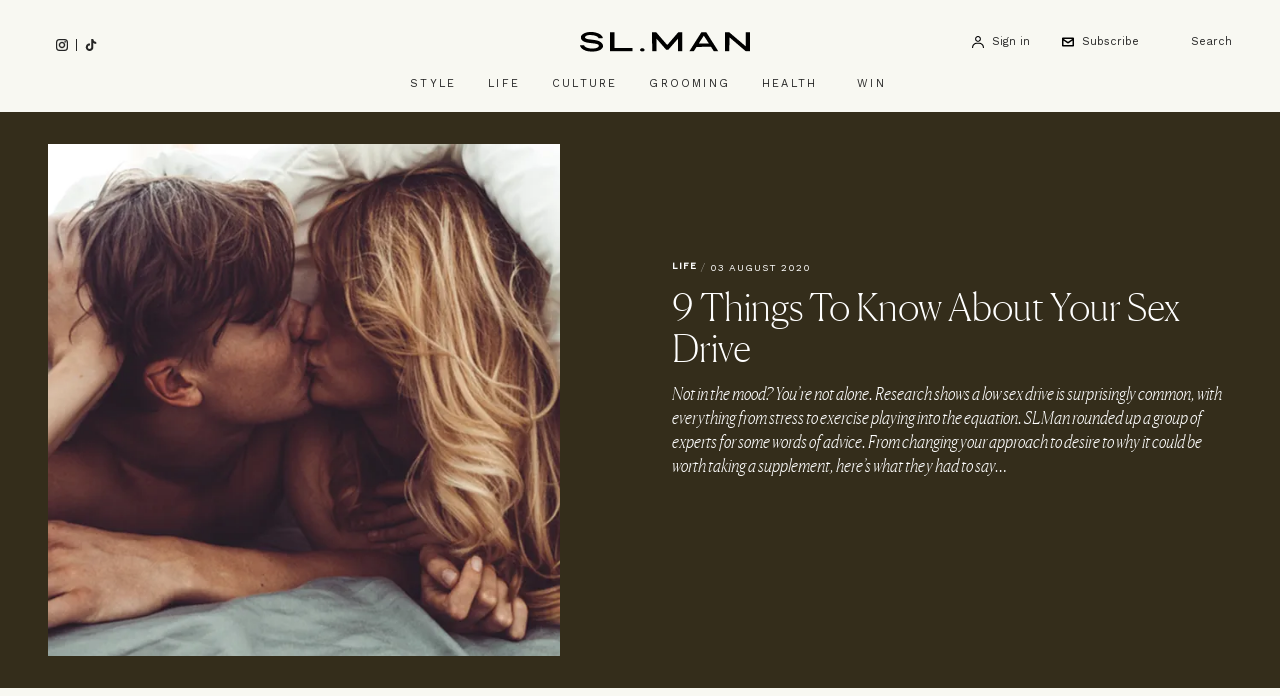

--- FILE ---
content_type: text/html; charset=UTF-8
request_url: https://slman.com/life/9-things-know-about-your-sex-drive
body_size: 22683
content:
<!DOCTYPE html>
<html lang="en-gb" dir="ltr" prefix="og: https://ogp.me/ns#" class="tw-h-full">
<head>
  <meta charset="utf-8" />
<meta name="description" content="Not in the mood? You’re not alone. Research shows a low sex drive is surprisingly common, with everything from stress to exercise playing into the equation. SLMan rounded up a group of experts for some words of advice. From changing your approach to desire to why it could be worth taking a supplement, here’s what they had to say…" />
<link rel="canonical" href="https://slman.com/life/9-things-know-about-your-sex-drive" />
<meta property="og:site_name" content="SL.Man" />
<meta property="og:type" content="article" />
<meta property="og:url" content="https://slman.com/life/9-things-know-about-your-sex-drive" />
<meta property="og:title" content="9 Things To Know About Your Sex Drive" />
<meta property="og:description" content="Not in the mood? You’re not alone. Research shows a low sex drive is surprisingly common, with everything from stress to exercise playing into the equation. SLMan rounded up a group of experts for some words of advice. From changing your approach to desire to why it could be worth taking a supplement, here’s what they had to say…" />
<meta property="og:image" content="https://slman.com/sites/slman/files/styles/social/public/articles/2020/08/libido-email.jpg?itok=sJqdEuUz" />
<meta property="og:image:url" content="https://slman.com/sites/slman/files/styles/social/public/articles/2020/08/libido-email.jpg?itok=sJqdEuUz" />
<meta property="og:image:secure_url" content="https://slman.com/sites/slman/files/styles/social/public/articles/2020/08/libido-email.jpg?itok=sJqdEuUz" />
<meta property="og:image:width" content="1600" />
<meta property="og:image:height" content="900" />
<meta property="og:updated_time" content="2023-07-11T08:57:11+0100" />
<meta property="article:section" content="Life" />
<meta property="article:tag" content="Health" />
<meta property="article:published_time" content="2020-08-03" />
<meta property="article:modified_time" content="2023-07-11T08:57:11+0100" />
<meta name="twitter:card" content="summary_large_image" />
<meta name="twitter:title" content="9 Things To Know About Your Sex Drive" />
<meta name="twitter:description" content="Not in the mood? You’re not alone. Research shows a low sex drive is surprisingly common, with everything from stress to exercise playing into the equation. SLMan rounded up a group of experts for some words of advice. From changing your approach to desire to why it could be worth taking a supplement, here’s what they had to say…" />
<meta name="twitter:image" content="https://slman.com/sites/slman/files/styles/social/public/articles/2020/08/libido-email.jpg?itok=sJqdEuUz" />
<meta name="Generator" content="Drupal 11 (https://www.drupal.org)" />
<meta name="MobileOptimized" content="width" />
<meta name="HandheldFriendly" content="true" />
<meta name="viewport" content="width=device-width, initial-scale=1.0" />
<script type="application/ld+json">{
    "@context": "https://schema.org",
    "@graph": [
        {
            "@type": "Article",
            "name": "9 Things To Know About Your Sex Drive",
            "headline": "9 Things To Know About Your Sex Drive",
            "about": [
                "Life",
                "Health"
            ],
            "description": "Not in the mood? You’re not alone. Research shows a low sex drive is surprisingly common, with everything from stress to exercise playing into the equation. SLMan rounded up a group of experts for some words of advice. From changing your approach to desire to why it could be worth taking a supplement, here’s what they had to say…",
            "image": {
                "@type": "ImageObject",
                "representativeOfPage": "True",
                "url": "https://slman.com/sites/slman/files/styles/social/public/articles/2020/08/libido-email.jpg?itok=sJqdEuUz",
                "width": "1600",
                "height": "900"
            },
            "datePublished": "2020-08-03",
            "isAccessibleForFree": "True",
            "dateModified": "2023-07-11T08:57:11+0100",
            "author": {
                "@type": "Organization",
                "@id": "SL.Man",
                "name": "SL.Man",
                "url": "https://slman.com/"
            },
            "publisher": {
                "@type": "Organization",
                "@id": "SL.Man",
                "name": "SL.Man",
                "url": "https://slman.com/"
            },
            "mainEntityOfPage": "https://slman.com/life/9-things-know-about-your-sex-drive"
        },
        {
            "@type": "WebSite",
            "@id": "https://slman.com/",
            "name": "SL.Man",
            "url": "https://slman.com/",
            "potentialAction": {
                "@type": "SearchAction",
                "target": {
                    "@type": "EntryPoint",
                    "urlTemplate": "https://slman.com/search/{search_term_string}"
                },
                "query-input": "required name=search_term_string"
            },
            "publisher": {
                "@type": "Organization",
                "name": "SL.Man",
                "url": "https://slman.com/"
            }
        }
    ]
}</script>
<meta name="robots" content="max-image-preview:large" />
<link rel="preconnect" href="https://fonts.googleapis.com" />
<link crossorigin="" rel="preconnect" href="https://fonts.gstatic.com" />
<script>(function(w,d,s,l,i){w[l]=w[l]||[];w[l].push({'gtm.start':new Date().getTime(),event:'gtm.js'});var f=d.getElementsByTagName(s)[0],j=d.createElement(s),dl=l!='dataLayer'?'&amp;l='+l:'';j.async=true;j.src='https://www.googletagmanager.com/gtm.js?id='+i+dl;f.parentNode.insertBefore(j,f);})(window,document,'script','dataLayer','GTM-NKG6WBH');</script>
<script type="application/ld+json">{
    "@context": "https://schema.org",
    "@type": "BreadcrumbList",
    "itemListElement": [
        {
            "@type": "ListItem",
            "position": 1,
            "name": "Home",
            "item": "https://slman.com/"
        },
        {
            "@type": "ListItem",
            "position": 2,
            "name": "Life",
            "item": "https://slman.com/life"
        },
        {
            "@type": "ListItem",
            "position": 3,
            "name": "9 Things To Know About Your Sex Drive",
            "item": "https://slman.com/life/9-things-know-about-your-sex-drive"
        }
    ]
}</script>
<script type="text/javascript">
          // Global Turnstile event handler - handles all forms on the page
          window.addEventListener("message", function(event) {
            if (event.data && event.data.source === "cloudflare-challenge" && event.data.event === "complete") {
              // Dispatch custom event to all forms
              window.dispatchEvent(new CustomEvent("turnstile-ready"));
            }
          })
        </script>
<script type="text/javascript">if ('serviceWorker' in navigator) { window.addEventListener('load', () => { navigator.serviceWorker.register('/service-worker.js'); }); }</script>
<style>*, ::before, ::after {--tw-ordinal: var(--tw-empty,/*!*/ /*!*/);--tw-slashed-zero: var(--tw-empty,/*!*/ /*!*/);--tw-numeric-figure: var(--tw-empty,/*!*/ /*!*/);--tw-numeric-spacing: var(--tw-empty,/*!*/ /*!*/);--tw-numeric-fraction: var(--tw-empty,/*!*/ /*!*/);}</style>
<link rel="alternate" type="text/markdown" title="9 Things To Know About Your Sex Drive" href="https://slman.com/node/789.md" />

  <title>9 Things To Know About Your Sex Drive | SL.Man
</title>
  <link rel="apple-touch-icon" sizes="180x180" href="/sites/slman/themes/lambeth/assets/favicon/apple-touch-icon.png">
<link rel="icon" type="image/png" sizes="32x32" href="/sites/slman/themes/lambeth/assets/favicon/favicon-32x32.png">
<link rel="icon" type="image/png" sizes="16x16" href="/sites/slman/themes/lambeth/assets/favicon/favicon-16x16.png">
<link rel="manifest" href="/sites/slman/themes/lambeth/assets/favicon/site.webmanifest">
<link rel="mask-icon" href="/sites/slman/themes/lambeth/assets/favicon/safari-pinned-tab.svg" color="#6e6e65">
<link rel="shortcut icon" href="/sites/slman/themes/lambeth/assets/favicon/favicon.ico">
<meta name="apple-mobile-web-app-title" content="SL.Man">
<meta name="application-name" content="SL.Man">
<meta name="msapplication-TileColor" content="#f8f8f2">
<meta name="msapplication-config" content="/sites/slman/themes/lambeth/assets/favicon/browserconfig.xml">
<meta name="theme-color" content="#f8f8f2">
  <meta name="facebook-domain-verification" content="k2hze5pj0vg6u3crbwowhiky1w1bq2" />
  <link rel="stylesheet" media="all" href="/sites/slman/files/css/css_WD-0hoZ6KBs_HRBvHmh_f_09_IOrc_0H_EZzuEGf3II.css?delta=0&amp;language=en&amp;theme=lambeth&amp;include=eJxVjUEOwjAMBD-UkidVG9ekASdGtkGE11PgxGU0mj0sLBoJe8ZPljaCzclUhG3Blgi3oB25wDmRwH3-eWd3VPZEapyHWoe0F6ezoOYPTtLGdcUFzyTohWPPVbRAFo95bPXIU--xbs1JH2wz62BSST49uH_f3mVlQRE" />
<link rel="stylesheet" media="all" href="/sites/slman/files/css/css_w2CucpOecTXPuf3naMYJx7Z49_gAFJEpVnv8zONiNCE.css?delta=1&amp;language=en&amp;theme=lambeth&amp;include=eJxVjUEOwjAMBD-UkidVG9ekASdGtkGE11PgxGU0mj0sLBoJe8ZPljaCzclUhG3Blgi3oB25wDmRwH3-eWd3VPZEapyHWoe0F6ezoOYPTtLGdcUFzyTohWPPVbRAFo95bPXIU--xbs1JH2wz62BSST49uH_f3mVlQRE" />
<link rel="stylesheet" media="all" href="https://fonts.googleapis.com/css2?family=Work+Sans:ital,wght@0,300;0,400;0,500;1,400;1,500&amp;display=swap" />
<link rel="stylesheet" media="all" href="/sites/slman/files/css/css_5-JfWB51JvntO8gK-jUYaOppy8YjuJQilyd101SX4fs.css?delta=3&amp;language=en&amp;theme=lambeth&amp;include=eJxVjUEOwjAMBD-UkidVG9ekASdGtkGE11PgxGU0mj0sLBoJe8ZPljaCzclUhG3Blgi3oB25wDmRwH3-eWd3VPZEapyHWoe0F6ezoOYPTtLGdcUFzyTohWPPVbRAFo95bPXIU--xbs1JH2wz62BSST49uH_f3mVlQRE" />

  <script src="https://securepubads.g.doubleclick.net/tag/js/gpt.js" async crossorigin="anonymous"></script>

</head>
<body class="path-node page-node-type-article tw-bg-page tw-overflow-x-hidden tw-min-h-full">
  <a href="#main-content" class="visually-hidden focusable skip-link">
    Skip to main content
  </a>
      <noscript><iframe src="https://www.googletagmanager.com/ns.html?id=GTM-NKG6WBH" height="0" width="0" style="display:none;visibility:hidden;"></iframe>
</noscript>
  
        <div class="dialog-off-canvas-main-canvas tw-flex tw-justify-center tw-min-w-full" data-off-canvas-main-canvas>
    <div
  id="page"
  x-data="mobile_sidebar"
  class="tw-relative tw-bg-page tw-flex tw-font-serif tw-text-text tw-min-w-full"
  :class="{ 'menu-open': mobileSidebarIsOpen, 'search-open': mobileSidebarIsOpen }"
  @resize.window.debounce.75ms="hideOnLargeScreens"
  @signup-modal-open.window="document.body.classList.add('tw-overflow-hidden');"
  @signup-modal-close.window="document.body.classList.remove('tw-overflow-hidden');"
  >

	<div id="mobile-sidebar" class="tw-bg-page tw-fixed tw-w-sidebar tw-overflow-y-scroll tw-top-0 tw-bottom-0 tw-z-30 " x-cloak :class="mobileSidebarIsOpen ? '' : 'tw--left-sidebar'">
		
  <div  class="region region--mobile_sidebar tw-flex tw-flex-wrap">
    
<div class="search-api-page-block-form-site-search search-api-page-block-form search-form search-block-form container-inline block block-search-api-page block-search-api-page-form-block tw-w-full" data-drupal-selector="search-api-page-block-form-site-search" id="block-searchapipagesearchblockform-sidebar">
  
    

      <form region="mobile_sidebar" action="/life/9-things-know-about-your-sex-drive" method="post" id="search-api-page-block-form-site-search" accept-charset="UTF-8" class="tw-flex tw-items-center">
  <span class="tw-relative tw-flex tw-flex-1 tw-items-center">
  <i class="tw-absolute tw-left-6 tw-top-6 tw-w-3">
    <svg clip-rule="evenodd" fill-rule="evenodd" stroke-linejoin="round" stroke-miterlimit="1.41421" viewBox="0 0 32 33"
  xmlns="http://www.w3.org/2000/svg">
  <path d="m31.351 28.225-6.763-6.764c1.644-2.286 2.547-5.018 2.547-7.894 0-3.622-1.41-7.029-3.975-9.592-2.559-2.561-5.968-3.975-9.593-3.975-3.623 0-7.031 1.41-9.593 3.975-2.562 2.561-3.973 5.969-3.973 9.592 0 3.624 1.41 7.03 3.973 9.594 2.562 2.562 5.969 3.976 9.593 3.976 2.875 0 5.605-.9 7.893-2.548l6.763 6.764c.433.432.997.648 1.564.648s1.132-.216 1.564-.648c.864-.865.864-2.264 0-3.128zm-24.248-8.193c-1.727-1.727-2.678-4.025-2.678-6.466s.951-4.736 2.678-6.464 4.022-2.679 6.464-2.679 4.739.951 6.465 2.679c1.728 1.728 2.679 4.024 2.679 6.465s-.95 4.738-2.679 6.466c-1.727 1.728-4.021 2.677-6.465 2.677-2.443 0-4.739-.951-6.464-2.678z" fill-rule="nonzero"></path>
</svg>

  </i>
  <input title="Enter the terms you wish to search for." data-twig-suggestions="minimal mobile_sidebar" data-drupal-selector="edit-keys" type="search" id="edit-keys" name="keys" value="" size="15" maxlength="128" class="form-search tw-bg-page tw-block tw-border-b-black tw-border-b-1 tw-border-l-0 tw-border-r-0 tw-border-t-0 tw-duration-500 tw-py-4 tw-pl-12 tw-text-md tw-transition-none tw-w-full focus:tw-border-b-black focus:tw-ring-black focus:tw-ring-0 focus:tw-outline-none placeholder:tw-font-sans placeholder:tw-text-xs placeholder:tw-text-text" placeholder="Search" />
  
</span>

<input autocomplete="off" data-drupal-selector="form-9nr8b65fzn8tpow744ht7okbnb5abu3h3p8yclvvmya" type="hidden" name="form_build_id" value="form-9nR8b65fzN8tpOw744Ht7OKBnb5aBu3h3P8YCLvVmyA" class="tw-mt-1 tw-block tw-w-full tw-bg-page tw-border-t-0 tw-border-l-0 tw-border-r-0 tw-border-b tw-border-text-light tw-shadow-sm focus:tw-border-field-focus focus:tw-ring focus:tw-ring-field-focus focus:tw-ring-opacity-30" />


<input data-drupal-selector="edit-search-api-page-block-form-site-search" type="hidden" name="form_id" value="search_api_page_block_form_site_search" class="tw-mt-1 tw-block tw-w-full tw-bg-page tw-border-t-0 tw-border-l-0 tw-border-r-0 tw-border-b tw-border-text-light tw-shadow-sm focus:tw-border-field-focus focus:tw-ring focus:tw-ring-field-focus focus:tw-ring-opacity-30" />

<div class="!tw-hidden js-form-wrapper form-wrapper" data-drupal-selector="edit-actions" data-twig-suggestions="mobile_sidebar" id="edit-actions"><input class="search-form__submit button js-form-submit form-submit tw-bg-transparent tw-border-t-0 tw-border-l-0 tw-border-r-0 tw-border-b tw-border-text-light tw-font-sans tw-m-0 tw-py-2 tw-text-xs tw-tracking-widest tw-uppercase hover:tw-border-b-accent hover:tw-text-accent focus:tw-border-b-accent focus:tw-ring-0 focus:tw-outline-none" data-twig-suggestions="minimal" data-drupal-selector="edit-submit" type="submit" id="edit-submit" name="op" value="Search" />


</div>

</form>

  </div>


<div id="block-hamburger-sidebar" class="block block-theme-blocks block-theme-blocks-hamburger tw-absolute tw-top-0 tw-right-0">
  
    
      <button @click="toggleSidebar()" aria-label="Toggle menu" class="tw-p-6 tw-w-full">
      <svg x-show="!mobileSidebarIsOpen" width="11px" height="11px" viewBox="0 0 41 29" xmlns="http://www.w3.org/2000/svg" xml:space="preserve" fill-rule="evenodd" clip-rule="evenodd" stroke-linejoin="round" stroke-miterlimit="2"><path d="M.00028224.0001h40.01205232v4.021H.00028224zM.00028224 11.9513h40.01205232v4.021H.00028224zM.00028224 24.0173h40.01205232v4.021H.00028224z"/></svg>
      <svg x-cloak x-show="mobileSidebarIsOpen" viewBox="0 0 32 32" width="11px" height="11px" xmlns="http://www.w3.org/2000/svg" xml:space="preserve" fill-rule="evenodd" clip-rule="evenodd" stroke-linejoin="round" stroke-miterlimit="2"><path d="M2.84338033.00074184 31.1361913 28.2935528l-2.84327724 2.84327725L.00010308 2.84401908z"/><path d="M31.13625816 2.84338033 2.8434472 31.1361913.00016995 28.29291405 28.29298092.00010308z"/></svg>
    </button>
  </div>



<div id="block-iconnavigation-mobile-sidebar" class="block block-theme-blocks block-theme-blocks-icon-navigation tw-mt-8">
  
    

  <div class="tw-space-y-3">
    <a href="/user/login?destination=/life/9-things-know-about-your-sex-drive" class="tw-block"><div class="tw-flex tw-items-center tw-text-sm tw-shrink-0 tw-whitespace-nowrap tw-normal-case lg:tw-text-xs tw-font-sans tw-px-6"><div class="icon-account tw-flex tw-w-3"><svg width="16px" clip-rule="evenodd" fill-rule="evenodd" stroke-linejoin="round" stroke-miterlimit="2" viewBox="0 0 16 16" xmlns="http://www.w3.org/2000/svg"><circle cx="8" cy="3.892" fill="#FEFEFD" r="2.892"/><g fill-rule="nonzero" transform="matrix(.041184 0 0 .041184 -6.41441 -3.6036)"><path d="m350 276.5c52.5 0 94.5-42 94.5-94.5s-42-94.5-94.5-94.5-94.5 42-94.5 94.5 42 94.5 94.5 94.5zm0-154c33.25 0 59.5 26.25 59.5 59.5s-26.25 59.5-59.5 59.5-59.5-26.25-59.5-59.5 26.25-59.5 59.5-59.5z"/><path d="m388.5 304.5h-77c-85.75 0-154 70-154 154 0 10.5 7 17.5 17.5 17.5s17.5-7 17.5-17.5c0-66.5 54.25-119 119-119h77c66.5 0 119 54.25 119 119 0 10.5 7 17.5 17.5 17.5s17.5-7 17.5-17.5c0-84-70-154-154-154z"/></g></svg>
</div>
<div class="title tw-border-black tw-block lg:tw-border-none tw-pl-2 tw-text-2xs tw-tracking-wide">Sign in</div>
</div>
</a>
    
    
  </div>
</div>

<nav
  x-data="mobile_sidebar"
  role="navigation"
  aria-labelledby="block-mainnavigation-mobile-sidebar-menu"
   id="block-mainnavigation-mobile-sidebar" class="menu--main tw-border-t tw-border-grey-light tw-px-6 tw-pt-4 tw-mt-8 tw-w-full">
            
  <h2 class="visually-hidden" id="block-mainnavigation-mobile-sidebar-menu">Main navigation</h2>
  

        
    
        <ul class="menu menu-level-0">

        
        
    
            <li class="level-0 menu-item menu-item--expanded tw-my-3">

                        
                                  
                  <a href="/style" class="level-0 tw-font-sans tw-flex tw-justify-between tw-py-1 tw-uppercase tw-text-2xs tw-tracking-2xl" @click.prevent="toggleMenuDropdown" data-drupal-link-system-path="taxonomy/term/63">            Style
            <span class="tw-ml-2">
              <svg width="10px" height="10px" version="1.1" viewBox="26 26 48 48" xmlns="http://www.w3.org/2000/svg">
 <path d="m50 26c-0.55078 0-1 0.44922-1 1v22h-22c-0.55078 0-1 0.44922-1 1s0.44922 1 1 1h22v22c0 0.55078 0.44922 1 1 1s1-0.44922 1-1v-22h22c0.55078 0 1-0.44922 1-1s-0.44922-1-1-1h-22v-22c0-0.55078-0.44922-1-1-1z"></path>
</svg>

              <svg class="tw-hidden" width="10px" height="10px" viewBox="0 0 10 10" version="1.1" xmlns="http://www.w3.org/2000/svg" xmlns:xlink="http://www.w3.org/1999/xlink" xml:space="preserve" xmlns:serif="http://www.serif.com/" style="fill-rule:evenodd;clip-rule:evenodd;stroke-linejoin:round;stroke-miterlimit:2;">
    <path d="M9.792,4.792L0.208,4.792C0.094,4.792 0,4.885 0,5C0,5.115 0.094,5.208 0.208,5.208L9.792,5.208C9.906,5.208 10,5.115 10,5C10,4.885 9.906,4.792 9.792,4.792Z" style="fill-rule:nonzero;"/>
</svg>

            </span>
          </a>
              
        <ul class="menu menu-level-1 tw-hidden tw-ml-6 tw-mb-4 tw-mt-2">

        
              <li >
                <a href="/style" class="level-1 tw-font-sans tw-flex tw-justify-between tw-py-1 tw-uppercase tw-text-2xs tw-tracking-2xl tw-underline" data-drupal-link-system-path="taxonomy/term/63">All Style</a>
      </li>
    
    
            <li class="level-1 menu-item tw-my-3">

                        
                
                  <a href="/style/fashion" class="level-1 tw-font-sans tw-flex tw-justify-between tw-py-1 tw-uppercase tw-text-2xs tw-tracking-2xl" data-drupal-link-system-path="taxonomy/term/15">Fashion</a>
        
      </li>
    
            <li class="level-1 menu-item tw-my-3">

                        
                
                  <a href="/style/accessories" class="level-1 tw-font-sans tw-flex tw-justify-between tw-py-1 tw-uppercase tw-text-2xs tw-tracking-2xl" data-drupal-link-system-path="taxonomy/term/64">Accessories</a>
        
      </li>
    
            <li class="level-1 menu-item tw-my-3">

                        
                
                  <a href="/style/footwear" class="level-1 tw-font-sans tw-flex tw-justify-between tw-py-1 tw-uppercase tw-text-2xs tw-tracking-2xl" data-drupal-link-system-path="taxonomy/term/65">Footwear</a>
        
      </li>
    
            <li class="level-1 menu-item tw-my-3">

                        
                
                  <a href="/style/watches" class="level-1 tw-font-sans tw-flex tw-justify-between tw-py-1 tw-uppercase tw-text-2xs tw-tracking-2xl" data-drupal-link-system-path="taxonomy/term/66">Watches</a>
        
      </li>
        </ul>
  
        
      </li>
    
            <li class="level-0 menu-item menu-item--expanded tw-my-3">

                        
                                  
                  <a href="/life" class="level-0 tw-font-sans tw-flex tw-justify-between tw-py-1 tw-uppercase tw-text-2xs tw-tracking-2xl" @click.prevent="toggleMenuDropdown" data-drupal-link-system-path="taxonomy/term/50">            Life
            <span class="tw-ml-2">
              <svg width="10px" height="10px" version="1.1" viewBox="26 26 48 48" xmlns="http://www.w3.org/2000/svg">
 <path d="m50 26c-0.55078 0-1 0.44922-1 1v22h-22c-0.55078 0-1 0.44922-1 1s0.44922 1 1 1h22v22c0 0.55078 0.44922 1 1 1s1-0.44922 1-1v-22h22c0.55078 0 1-0.44922 1-1s-0.44922-1-1-1h-22v-22c0-0.55078-0.44922-1-1-1z"></path>
</svg>

              <svg class="tw-hidden" width="10px" height="10px" viewBox="0 0 10 10" version="1.1" xmlns="http://www.w3.org/2000/svg" xmlns:xlink="http://www.w3.org/1999/xlink" xml:space="preserve" xmlns:serif="http://www.serif.com/" style="fill-rule:evenodd;clip-rule:evenodd;stroke-linejoin:round;stroke-miterlimit:2;">
    <path d="M9.792,4.792L0.208,4.792C0.094,4.792 0,4.885 0,5C0,5.115 0.094,5.208 0.208,5.208L9.792,5.208C9.906,5.208 10,5.115 10,5C10,4.885 9.906,4.792 9.792,4.792Z" style="fill-rule:nonzero;"/>
</svg>

            </span>
          </a>
              
        <ul class="menu menu-level-1 tw-hidden tw-ml-6 tw-mb-4 tw-mt-2">

        
              <li >
                <a href="/life" class="level-1 tw-font-sans tw-flex tw-justify-between tw-py-1 tw-uppercase tw-text-2xs tw-tracking-2xl tw-underline" data-drupal-link-system-path="taxonomy/term/50">All Life</a>
      </li>
    
    
            <li class="level-1 menu-item menu-item--expanded tw-my-3">

                        
                                  
                  <a href="/life/food-drink" class="level-1 tw-font-sans tw-flex tw-justify-between tw-py-1 tw-uppercase tw-text-2xs tw-tracking-2xl" @click.prevent="toggleMenuDropdown" data-drupal-link-system-path="taxonomy/term/51">            Food &amp; Drink
            <span class="tw-ml-2">
              <svg width="10px" height="10px" version="1.1" viewBox="26 26 48 48" xmlns="http://www.w3.org/2000/svg">
 <path d="m50 26c-0.55078 0-1 0.44922-1 1v22h-22c-0.55078 0-1 0.44922-1 1s0.44922 1 1 1h22v22c0 0.55078 0.44922 1 1 1s1-0.44922 1-1v-22h22c0.55078 0 1-0.44922 1-1s-0.44922-1-1-1h-22v-22c0-0.55078-0.44922-1-1-1z"></path>
</svg>

              <svg class="tw-hidden" width="10px" height="10px" viewBox="0 0 10 10" version="1.1" xmlns="http://www.w3.org/2000/svg" xmlns:xlink="http://www.w3.org/1999/xlink" xml:space="preserve" xmlns:serif="http://www.serif.com/" style="fill-rule:evenodd;clip-rule:evenodd;stroke-linejoin:round;stroke-miterlimit:2;">
    <path d="M9.792,4.792L0.208,4.792C0.094,4.792 0,4.885 0,5C0,5.115 0.094,5.208 0.208,5.208L9.792,5.208C9.906,5.208 10,5.115 10,5C10,4.885 9.906,4.792 9.792,4.792Z" style="fill-rule:nonzero;"/>
</svg>

            </span>
          </a>
              
        <ul class="menu menu-level-2 tw-hidden tw-ml-6 tw-mb-4 tw-mt-2">

        
              <li >
                <a href="/life/food-drink" class="level-2 tw-font-sans tw-flex tw-justify-between tw-py-1 tw-uppercase tw-text-2xs tw-tracking-2xl tw-underline" data-drupal-link-system-path="taxonomy/term/51">All Food &amp; Drink</a>
      </li>
    
    
            <li class="level-2 menu-item tw-my-3">

                        
                
                  <a href="/life/food-drink/recipes" class="level-2 tw-font-sans tw-flex tw-justify-between tw-py-1 tw-uppercase tw-text-2xs tw-tracking-2xl" data-drupal-link-system-path="taxonomy/term/71">Recipes</a>
        
      </li>
        </ul>
  
        
      </li>
    
            <li class="level-1 menu-item tw-my-3">

                        
                
                  <a href="/life/interviews-careers" class="level-1 tw-font-sans tw-flex tw-justify-between tw-py-1 tw-uppercase tw-text-2xs tw-tracking-2xl" data-drupal-link-system-path="taxonomy/term/52">Interviews &amp; Careers</a>
        
      </li>
        </ul>
  
        
      </li>
    
            <li class="level-0 menu-item menu-item--expanded tw-my-3">

                        
                                  
                  <a href="/culture" class="level-0 tw-font-sans tw-flex tw-justify-between tw-py-1 tw-uppercase tw-text-2xs tw-tracking-2xl" @click.prevent="toggleMenuDropdown" data-drupal-link-system-path="taxonomy/term/53">            Culture
            <span class="tw-ml-2">
              <svg width="10px" height="10px" version="1.1" viewBox="26 26 48 48" xmlns="http://www.w3.org/2000/svg">
 <path d="m50 26c-0.55078 0-1 0.44922-1 1v22h-22c-0.55078 0-1 0.44922-1 1s0.44922 1 1 1h22v22c0 0.55078 0.44922 1 1 1s1-0.44922 1-1v-22h22c0.55078 0 1-0.44922 1-1s-0.44922-1-1-1h-22v-22c0-0.55078-0.44922-1-1-1z"></path>
</svg>

              <svg class="tw-hidden" width="10px" height="10px" viewBox="0 0 10 10" version="1.1" xmlns="http://www.w3.org/2000/svg" xmlns:xlink="http://www.w3.org/1999/xlink" xml:space="preserve" xmlns:serif="http://www.serif.com/" style="fill-rule:evenodd;clip-rule:evenodd;stroke-linejoin:round;stroke-miterlimit:2;">
    <path d="M9.792,4.792L0.208,4.792C0.094,4.792 0,4.885 0,5C0,5.115 0.094,5.208 0.208,5.208L9.792,5.208C9.906,5.208 10,5.115 10,5C10,4.885 9.906,4.792 9.792,4.792Z" style="fill-rule:nonzero;"/>
</svg>

            </span>
          </a>
              
        <ul class="menu menu-level-1 tw-hidden tw-ml-6 tw-mb-4 tw-mt-2">

        
              <li >
                <a href="/culture" class="level-1 tw-font-sans tw-flex tw-justify-between tw-py-1 tw-uppercase tw-text-2xs tw-tracking-2xl tw-underline" data-drupal-link-system-path="taxonomy/term/53">All Culture</a>
      </li>
    
    
            <li class="level-1 menu-item tw-my-3">

                        
                
                  <a href="/culture/restaurants" class="level-1 tw-font-sans tw-flex tw-justify-between tw-py-1 tw-uppercase tw-text-2xs tw-tracking-2xl" data-drupal-link-system-path="taxonomy/term/70">Restaurants</a>
        
      </li>
    
            <li class="level-1 menu-item tw-my-3">

                        
                
                  <a href="/culture/whats-on" class="level-1 tw-font-sans tw-flex tw-justify-between tw-py-1 tw-uppercase tw-text-2xs tw-tracking-2xl" data-drupal-link-system-path="taxonomy/term/54">What&#039;s On</a>
        
      </li>
    
            <li class="level-1 menu-item tw-my-3">

                        
                
                  <a href="/culture/tv-film" class="level-1 tw-font-sans tw-flex tw-justify-between tw-py-1 tw-uppercase tw-text-2xs tw-tracking-2xl" data-drupal-link-system-path="taxonomy/term/55">TV &amp; Film</a>
        
      </li>
    
            <li class="level-1 menu-item tw-my-3">

                        
                
                  <a href="/culture/podcast" class="level-1 tw-font-sans tw-flex tw-justify-between tw-py-1 tw-uppercase tw-text-2xs tw-tracking-2xl" data-drupal-link-system-path="taxonomy/term/56">Podcast</a>
        
      </li>
    
            <li class="level-1 menu-item menu-item--expanded tw-my-3">

                        
                                  
                  <a href="/culture/travel" class="level-1 tw-font-sans tw-flex tw-justify-between tw-py-1 tw-uppercase tw-text-2xs tw-tracking-2xl" @click.prevent="toggleMenuDropdown" data-drupal-link-system-path="taxonomy/term/57">            Travel
            <span class="tw-ml-2">
              <svg width="10px" height="10px" version="1.1" viewBox="26 26 48 48" xmlns="http://www.w3.org/2000/svg">
 <path d="m50 26c-0.55078 0-1 0.44922-1 1v22h-22c-0.55078 0-1 0.44922-1 1s0.44922 1 1 1h22v22c0 0.55078 0.44922 1 1 1s1-0.44922 1-1v-22h22c0.55078 0 1-0.44922 1-1s-0.44922-1-1-1h-22v-22c0-0.55078-0.44922-1-1-1z"></path>
</svg>

              <svg class="tw-hidden" width="10px" height="10px" viewBox="0 0 10 10" version="1.1" xmlns="http://www.w3.org/2000/svg" xmlns:xlink="http://www.w3.org/1999/xlink" xml:space="preserve" xmlns:serif="http://www.serif.com/" style="fill-rule:evenodd;clip-rule:evenodd;stroke-linejoin:round;stroke-miterlimit:2;">
    <path d="M9.792,4.792L0.208,4.792C0.094,4.792 0,4.885 0,5C0,5.115 0.094,5.208 0.208,5.208L9.792,5.208C9.906,5.208 10,5.115 10,5C10,4.885 9.906,4.792 9.792,4.792Z" style="fill-rule:nonzero;"/>
</svg>

            </span>
          </a>
              
        <ul class="menu menu-level-2 tw-hidden tw-ml-6 tw-mb-4 tw-mt-2">

        
              <li >
                <a href="/culture/travel" class="level-2 tw-font-sans tw-flex tw-justify-between tw-py-1 tw-uppercase tw-text-2xs tw-tracking-2xl tw-underline" data-drupal-link-system-path="taxonomy/term/57">All Travel</a>
      </li>
    
    
            <li class="level-2 menu-item tw-my-3">

                        
                
                  <a href="/culture/travel/city-breaks" class="level-2 tw-font-sans tw-flex tw-justify-between tw-py-1 tw-uppercase tw-text-2xs tw-tracking-2xl" data-drupal-link-system-path="taxonomy/term/58">City Breaks</a>
        
      </li>
    
            <li class="level-2 menu-item tw-my-3">

                        
                
                  <a href="/culture/travel/europe" class="level-2 tw-font-sans tw-flex tw-justify-between tw-py-1 tw-uppercase tw-text-2xs tw-tracking-2xl" data-drupal-link-system-path="taxonomy/term/59">Europe</a>
        
      </li>
    
            <li class="level-2 menu-item tw-my-3">

                        
                
                  <a href="/culture/travel/holidays" class="level-2 tw-font-sans tw-flex tw-justify-between tw-py-1 tw-uppercase tw-text-2xs tw-tracking-2xl" data-drupal-link-system-path="taxonomy/term/60">Holidays</a>
        
      </li>
    
            <li class="level-2 menu-item tw-my-3">

                        
                
                  <a href="/culture/travel/uk" class="level-2 tw-font-sans tw-flex tw-justify-between tw-py-1 tw-uppercase tw-text-2xs tw-tracking-2xl" data-drupal-link-system-path="taxonomy/term/61">UK</a>
        
      </li>
        </ul>
  
        
      </li>
        </ul>
  
        
      </li>
    
            <li class="level-0 menu-item tw-my-3">

                        
                
                  <a href="/grooming" class="level-0 tw-font-sans tw-flex tw-justify-between tw-py-1 tw-uppercase tw-text-2xs tw-tracking-2xl" data-drupal-link-system-path="taxonomy/term/62">Grooming</a>
        
      </li>
    
            <li class="level-0 menu-item menu-item--expanded tw-my-3">

                        
                                  
                  <a href="/health" class="level-0 tw-font-sans tw-flex tw-justify-between tw-py-1 tw-uppercase tw-text-2xs tw-tracking-2xl" @click.prevent="toggleMenuDropdown" data-drupal-link-system-path="taxonomy/term/67">            Health
            <span class="tw-ml-2">
              <svg width="10px" height="10px" version="1.1" viewBox="26 26 48 48" xmlns="http://www.w3.org/2000/svg">
 <path d="m50 26c-0.55078 0-1 0.44922-1 1v22h-22c-0.55078 0-1 0.44922-1 1s0.44922 1 1 1h22v22c0 0.55078 0.44922 1 1 1s1-0.44922 1-1v-22h22c0.55078 0 1-0.44922 1-1s-0.44922-1-1-1h-22v-22c0-0.55078-0.44922-1-1-1z"></path>
</svg>

              <svg class="tw-hidden" width="10px" height="10px" viewBox="0 0 10 10" version="1.1" xmlns="http://www.w3.org/2000/svg" xmlns:xlink="http://www.w3.org/1999/xlink" xml:space="preserve" xmlns:serif="http://www.serif.com/" style="fill-rule:evenodd;clip-rule:evenodd;stroke-linejoin:round;stroke-miterlimit:2;">
    <path d="M9.792,4.792L0.208,4.792C0.094,4.792 0,4.885 0,5C0,5.115 0.094,5.208 0.208,5.208L9.792,5.208C9.906,5.208 10,5.115 10,5C10,4.885 9.906,4.792 9.792,4.792Z" style="fill-rule:nonzero;"/>
</svg>

            </span>
          </a>
              
        <ul class="menu menu-level-1 tw-hidden tw-ml-6 tw-mb-4 tw-mt-2">

        
              <li >
                <a href="/health" class="level-1 tw-font-sans tw-flex tw-justify-between tw-py-1 tw-uppercase tw-text-2xs tw-tracking-2xl tw-underline" data-drupal-link-system-path="taxonomy/term/67">All Health</a>
      </li>
    
    
            <li class="level-1 menu-item tw-my-3">

                        
                
                  <a href="/health/diet-nutrition" class="level-1 tw-font-sans tw-flex tw-justify-between tw-py-1 tw-uppercase tw-text-2xs tw-tracking-2xl" data-drupal-link-system-path="taxonomy/term/69">Diet &amp; Nutrition</a>
        
      </li>
    
            <li class="level-1 menu-item tw-my-3">

                        
                
                  <a href="/health/fitness" class="level-1 tw-font-sans tw-flex tw-justify-between tw-py-1 tw-uppercase tw-text-2xs tw-tracking-2xl" data-drupal-link-system-path="taxonomy/term/68">Fitness</a>
        
      </li>
        </ul>
  
        
      </li>
    
            <li class="level-0 menu-item tw-my-3">

                        
                
                  <a href="/win" class="level-0 tw-font-sans tw-flex tw-justify-between tw-py-1 tw-uppercase tw-text-2xs tw-tracking-2xl" data-drupal-link-system-path="win">Win</a>
        
      </li>
        </ul>
  


  </nav>


<div id="block-socialnetworkslinks-mobile-sidebar" class="block block-integrations block-integrations-social-networks-links tw-px-4">

	
		

			<div class="tw-flex tw-divide-x tw-space-x-2 tw-text-center tw-relative tw-mt-2">
							<div class="tw-pl-2">
					<a href="https://www.instagram.com/slmanofficial/" target="_blank" class="">
						<svg class="tw-w-5 tw-h-5" fill="currentColor" width="32" height="32" role="img" viewBox="0 0 24 24" xmlns="http://www.w3.org/2000/svg"><title>Instagram</title><path stroke="currentColor" stroke-width="0.7" d="M12 0C8.74 0 8.333.015 7.053.072 5.775.132 4.905.333 4.14.63c-.789.306-1.459.717-2.126 1.384S.935 3.35.63 4.14C.333 4.905.131 5.775.072 7.053.012 8.333 0 8.74 0 12s.015 3.667.072 4.947c.06 1.277.261 2.148.558 2.913.306.788.717 1.459 1.384 2.126.667.666 1.336 1.079 2.126 1.384.766.296 1.636.499 2.913.558C8.333 23.988 8.74 24 12 24s3.667-.015 4.947-.072c1.277-.06 2.148-.262 2.913-.558.788-.306 1.459-.718 2.126-1.384.666-.667 1.079-1.335 1.384-2.126.296-.765.499-1.636.558-2.913.06-1.28.072-1.687.072-4.947s-.015-3.667-.072-4.947c-.06-1.277-.262-2.149-.558-2.913-.306-.789-.718-1.459-1.384-2.126C21.319 1.347 20.651.935 19.86.63c-.765-.297-1.636-.499-2.913-.558C15.667.012 15.26 0 12 0zm0 2.16c3.203 0 3.585.016 4.85.071 1.17.055 1.805.249 2.227.415.562.217.96.477 1.382.896.419.42.679.819.896 1.381.164.422.36 1.057.413 2.227.057 1.266.07 1.646.07 4.85s-.015 3.585-.074 4.85c-.061 1.17-.256 1.805-.421 2.227-.224.562-.479.96-.899 1.382-.419.419-.824.679-1.38.896-.42.164-1.065.36-2.235.413-1.274.057-1.649.07-4.859.07-3.211 0-3.586-.015-4.859-.074-1.171-.061-1.816-.256-2.236-.421-.569-.224-.96-.479-1.379-.899-.421-.419-.69-.824-.9-1.38-.165-.42-.359-1.065-.42-2.235-.045-1.26-.061-1.649-.061-4.844 0-3.196.016-3.586.061-4.861.061-1.17.255-1.814.42-2.234.21-.57.479-.96.9-1.381.419-.419.81-.689 1.379-.898.42-.166 1.051-.361 2.221-.421 1.275-.045 1.65-.06 4.859-.06l.045.03zm0 3.678c-3.405 0-6.162 2.76-6.162 6.162 0 3.405 2.76 6.162 6.162 6.162 3.405 0 6.162-2.76 6.162-6.162 0-3.405-2.76-6.162-6.162-6.162zM12 16c-2.21 0-4-1.79-4-4s1.79-4 4-4 4 1.79 4 4-1.79 4-4 4zm7.846-10.405c0 .795-.646 1.44-1.44 1.44-.795 0-1.44-.646-1.44-1.44 0-.794.646-1.439 1.44-1.439.793-.001 1.44.645 1.44 1.439z"/></svg>
					</a>
				</div>
							<div class="tw-pl-2">
					<a href="https://tiktok.com/@slman.official" target="_blank" class="">
						<svg class="tw-w-5 tw-h-5" fill="currentColor" width="32" height="32" role="img" viewBox="47.96 16 416.04 480.02" xmlns="http://www.w3.org/2000/svg"><title>TikTok</title><path d="M412.19,118.66a109.27,109.27,0,0,1-9.45-5.5,132.87,132.87,0,0,1-24.27-20.62c-18.1-20.71-24.86-41.72-27.35-56.43h.1C349.14,23.9,350,16,350.13,16H267.69V334.78c0,4.28,0,8.51-.18,12.69,0,.52-.05,1-.08,1.56,0,.23,0,.47-.05.71,0,.06,0,.12,0,.18a70,70,0,0,1-35.22,55.56,68.8,68.8,0,0,1-34.11,9c-38.41,0-69.54-31.32-69.54-70s31.13-70,69.54-70a68.9,68.9,0,0,1,21.41,3.39l.1-83.94a153.14,153.14,0,0,0-118,34.52,161.79,161.79,0,0,0-35.3,43.53c-3.48,6-16.61,30.11-18.2,69.24-1,22.21,5.67,45.22,8.85,54.73v.2c2,5.6,9.75,24.71,22.38,40.82A167.53,167.53,0,0,0,115,470.66v-.2l.2.2C155.11,497.78,199.36,496,199.36,496c7.66-.31,33.32,0,62.46-13.81,32.32-15.31,50.72-38.12,50.72-38.12a158.46,158.46,0,0,0,27.64-45.93c7.46-19.61,9.95-43.13,9.95-52.53V176.49c1,.6,14.32,9.41,14.32,9.41s19.19,12.3,49.13,20.31c21.48,5.7,50.42,6.9,50.42,6.9V131.27C453.86,132.37,433.27,129.17,412.19,118.66Z"></path></svg>
					</a>
				</div>
					</div>
	</div>

<nav
  x-data="mobile_sidebar"
  role="navigation"
  aria-labelledby="block-footer-menu-mobile-sidebar-menu"
   id="block-footer-menu-mobile-sidebar" class="menu--secondary tw-border-t tw-border-grey-light tw-mt-8 tw-pt-8 tw-px-6 tw-w-full">
            
  <h2 class="visually-hidden" id="block-footer-menu-mobile-sidebar-menu">Footer</h2>
  

        
    
        <ul class="menu menu-level-0">

    
            <li class="level-0 menu-item tw-my-1">

                <a href="https://slman.com/about-contact" class="level-0 tw-font-sans tw-flex tw-justify-between tw-py-1 tw-text-2xs tw-tracking-wide">About &amp; Contact</a>
      </li>
    
            <li class="level-0 menu-item tw-my-1">

                <a href="https://slman.com/advertise" class="level-0 tw-font-sans tw-flex tw-justify-between tw-py-1 tw-text-2xs tw-tracking-wide">Advertise</a>
      </li>
    
            <li class="level-0 menu-item tw-my-1">

                <a href="/archive" class="level-0 tw-font-sans tw-flex tw-justify-between tw-py-1 tw-text-2xs tw-tracking-wide" data-drupal-link-system-path="archive">Sitemap</a>
      </li>
    
            <li class="level-0 menu-item tw-my-1">

                <a href="https://slman.com/privacy-cookies" class="level-0 tw-font-sans tw-flex tw-justify-between tw-py-1 tw-text-2xs tw-tracking-wide">Privacy &amp; Cookies</a>
      </li>
    
            <li class="level-0 menu-item tw-my-1">

                <a href="https://sheerluxe.com/" class="level-0 tw-font-sans tw-flex tw-justify-between tw-py-1 tw-text-2xs tw-tracking-wide">Read for her at SheerLuxe.com</a>
      </li>
    
            <li class="level-0 menu-item tw-my-1">

                <a href="https://slman.com/terms-conditions" class="level-0 tw-font-sans tw-flex tw-justify-between tw-py-1 tw-text-2xs tw-tracking-wide">Terms &amp; Conditions</a>
      </li>
    
            <li class="level-0 menu-item tw-my-1">

                <a href="https://slman.com/work-us" class="level-0 tw-font-sans tw-flex tw-justify-between tw-py-1 tw-text-2xs tw-tracking-wide">Work With Us</a>
      </li>
        </ul>
  


  </nav>

  </div>

	</div>

	<div
    id="mobile-slideout"
    role="document"
    class="tw-relative tw-min-w-full tw-visible tw-bg-page lg:tw-pt-4 tw-z-20 tw-transition-spacing tw-ease-linear tw-duration-300 tw-flex tw-flex-col"
    >

		
		<header class="tw-bg-page tw-sticky tw-top-0 tw-z-20">
			<div class="tw-container tw-max-w-screen-3xl tw-mx-auto">
									
  <div  class="region region--header_top tw-flex md:tw-flex-wrap tw-items-center lg:tw-justify-between lg:tw-pt-4 tw-relative" x-data="header_search" @keydown.escape.window="searchBlockVisible = false">
    

<div id="block-lambeth-socialnetworkslinks" class="block block-integrations block-integrations-social-networks-links tw-hidden lg:tw-block">

	
		

			<div class="tw-flex tw-divide-x tw-space-x-2 tw-text-center tw-relative lg:tw-mt-1.5">
							<div class="tw-pl-2">
					<a href="https://www.instagram.com/slmanofficial/" target="_blank" class="">
						<svg class="tw-w-3 tw-h-3" fill="currentColor" width="32" height="32" role="img" viewBox="0 0 24 24" xmlns="http://www.w3.org/2000/svg"><title>Instagram</title><path stroke="currentColor" stroke-width="0.7" d="M12 0C8.74 0 8.333.015 7.053.072 5.775.132 4.905.333 4.14.63c-.789.306-1.459.717-2.126 1.384S.935 3.35.63 4.14C.333 4.905.131 5.775.072 7.053.012 8.333 0 8.74 0 12s.015 3.667.072 4.947c.06 1.277.261 2.148.558 2.913.306.788.717 1.459 1.384 2.126.667.666 1.336 1.079 2.126 1.384.766.296 1.636.499 2.913.558C8.333 23.988 8.74 24 12 24s3.667-.015 4.947-.072c1.277-.06 2.148-.262 2.913-.558.788-.306 1.459-.718 2.126-1.384.666-.667 1.079-1.335 1.384-2.126.296-.765.499-1.636.558-2.913.06-1.28.072-1.687.072-4.947s-.015-3.667-.072-4.947c-.06-1.277-.262-2.149-.558-2.913-.306-.789-.718-1.459-1.384-2.126C21.319 1.347 20.651.935 19.86.63c-.765-.297-1.636-.499-2.913-.558C15.667.012 15.26 0 12 0zm0 2.16c3.203 0 3.585.016 4.85.071 1.17.055 1.805.249 2.227.415.562.217.96.477 1.382.896.419.42.679.819.896 1.381.164.422.36 1.057.413 2.227.057 1.266.07 1.646.07 4.85s-.015 3.585-.074 4.85c-.061 1.17-.256 1.805-.421 2.227-.224.562-.479.96-.899 1.382-.419.419-.824.679-1.38.896-.42.164-1.065.36-2.235.413-1.274.057-1.649.07-4.859.07-3.211 0-3.586-.015-4.859-.074-1.171-.061-1.816-.256-2.236-.421-.569-.224-.96-.479-1.379-.899-.421-.419-.69-.824-.9-1.38-.165-.42-.359-1.065-.42-2.235-.045-1.26-.061-1.649-.061-4.844 0-3.196.016-3.586.061-4.861.061-1.17.255-1.814.42-2.234.21-.57.479-.96.9-1.381.419-.419.81-.689 1.379-.898.42-.166 1.051-.361 2.221-.421 1.275-.045 1.65-.06 4.859-.06l.045.03zm0 3.678c-3.405 0-6.162 2.76-6.162 6.162 0 3.405 2.76 6.162 6.162 6.162 3.405 0 6.162-2.76 6.162-6.162 0-3.405-2.76-6.162-6.162-6.162zM12 16c-2.21 0-4-1.79-4-4s1.79-4 4-4 4 1.79 4 4-1.79 4-4 4zm7.846-10.405c0 .795-.646 1.44-1.44 1.44-.795 0-1.44-.646-1.44-1.44 0-.794.646-1.439 1.44-1.439.793-.001 1.44.645 1.44 1.439z"/></svg>
					</a>
				</div>
							<div class="tw-pl-2">
					<a href="https://tiktok.com/@slman.official" target="_blank" class="">
						<svg class="tw-w-3 tw-h-3" fill="currentColor" width="32" height="32" role="img" viewBox="47.96 16 416.04 480.02" xmlns="http://www.w3.org/2000/svg"><title>TikTok</title><path d="M412.19,118.66a109.27,109.27,0,0,1-9.45-5.5,132.87,132.87,0,0,1-24.27-20.62c-18.1-20.71-24.86-41.72-27.35-56.43h.1C349.14,23.9,350,16,350.13,16H267.69V334.78c0,4.28,0,8.51-.18,12.69,0,.52-.05,1-.08,1.56,0,.23,0,.47-.05.71,0,.06,0,.12,0,.18a70,70,0,0,1-35.22,55.56,68.8,68.8,0,0,1-34.11,9c-38.41,0-69.54-31.32-69.54-70s31.13-70,69.54-70a68.9,68.9,0,0,1,21.41,3.39l.1-83.94a153.14,153.14,0,0,0-118,34.52,161.79,161.79,0,0,0-35.3,43.53c-3.48,6-16.61,30.11-18.2,69.24-1,22.21,5.67,45.22,8.85,54.73v.2c2,5.6,9.75,24.71,22.38,40.82A167.53,167.53,0,0,0,115,470.66v-.2l.2.2C155.11,497.78,199.36,496,199.36,496c7.66-.31,33.32,0,62.46-13.81,32.32-15.31,50.72-38.12,50.72-38.12a158.46,158.46,0,0,0,27.64-45.93c7.46-19.61,9.95-43.13,9.95-52.53V176.49c1,.6,14.32,9.41,14.32,9.41s19.19,12.3,49.13,20.31c21.48,5.7,50.42,6.9,50.42,6.9V131.27C453.86,132.37,433.27,129.17,412.19,118.66Z"></path></svg>
					</a>
				</div>
					</div>
	</div>


<div id="block-hamburger" class="block block-theme-blocks block-theme-blocks-hamburger tw-bg-page tw-flex-1">
  
    
      <button @click="toggleSidebar()" aria-label="Toggle menu" class="tw--ml-5 tw-p-5 lg:tw-hidden">
      <svg x-show="!mobileSidebarIsOpen" width="12px" height="20px" viewBox="0 0 138 113" xmlns="http://www.w3.org/2000/svg" xml:space="preserve" fill-rule="evenodd" clip-rule="evenodd" stroke-linejoin="round" stroke-miterlimit="2">
        <rect x="0" y="0" width="137.515" height="12.246"/>
        <rect x="0" y="50.093" width="137.515" height="12.246"/>
        <rect x="0" y="99.785" width="137.515" height="12.246"/>
      </svg>
      <svg x-cloak x-show="mobileSidebarIsOpen" viewBox="0 0 32 32" width="20px" height="20px" xmlns="http://www.w3.org/2000/svg" xml:space="preserve" fill-rule="evenodd" clip-rule="evenodd" stroke-linejoin="round" stroke-miterlimit="2"><path d="M2.84338033.00074184 31.1361913 28.2935528l-2.84327724 2.84327725L.00010308 2.84401908z"/><path d="M31.13625816 2.84338033 2.8434472 31.1361913.00016995 28.29291405 28.29298092.00010308z"/></svg>
    </button>
  </div>


<div id="block-lambeth-sitebranding" class="block block-system block-system-branding-block tw-w-5/12 sm:tw-w-auto">
  
    

            <a href="/" rel="home" class="tw-flex">
        <img src="/sites/slman/themes/lambeth/logo.svg?v=2.0" alt="Home" width="170" height="30"/>
      </a>
              <span href="/" rel="home" class="tw-sr-only">SL.Man</span>
        
  </div>




<div id="block-iconnavigation" class="block block-theme-blocks block-theme-blocks-icon-navigation tw-flex-1">
  
    

  <div class="tw-divide-x lg:tw-divide-x-0 tw-space-x-3 lg:tw-space-x-0 icon-bar-links tw-flex tw-justify-end">
        <a href="/user/login?destination=/life/9-things-know-about-your-sex-drive" class="tw-block"><div class="tw-flex tw-items-center tw-text-sm tw-shrink-0 tw-whitespace-nowrap tw-normal-case lg:tw-text-xs tw-ml-3 lg:tw-ml-8"><div class="icon-account tw-flex tw-h-3 tw-w-3"><svg width="16px" clip-rule="evenodd" fill-rule="evenodd" stroke-linejoin="round" stroke-miterlimit="2" viewBox="0 0 16 16" xmlns="http://www.w3.org/2000/svg"><circle cx="8" cy="3.892" fill="#FEFEFD" r="2.892"/><g fill-rule="nonzero" transform="matrix(.041184 0 0 .041184 -6.41441 -3.6036)"><path d="m350 276.5c52.5 0 94.5-42 94.5-94.5s-42-94.5-94.5-94.5-94.5 42-94.5 94.5 42 94.5 94.5 94.5zm0-154c33.25 0 59.5 26.25 59.5 59.5s-26.25 59.5-59.5 59.5-59.5-26.25-59.5-59.5 26.25-59.5 59.5-59.5z"/><path d="m388.5 304.5h-77c-85.75 0-154 70-154 154 0 10.5 7 17.5 17.5 17.5s17.5-7 17.5-17.5c0-66.5 54.25-119 119-119h77c66.5 0 119 54.25 119 119 0 10.5 7 17.5 17.5 17.5s17.5-7 17.5-17.5c0-84-70-154-154-154z"/></g></svg>
</div>
<div class="title tw-border-black tw-block lg:tw-border-none tw-font-sans tw-hidden tw-text-2xs lg:tw-block lg:tw-ml-2">Sign in</div>
</div>
</a>
    <a href="/signup" class="subscribe-modal" target="_blank" onclick="window.dispatchEvent(new Event(&#039;signup&#039;)); return false;" rel="nofollow"><div class="tw-flex tw-items-center tw-text-sm tw-shrink-0 tw-whitespace-nowrap tw-normal-case lg:tw-text-xs tw-ml-3 lg:tw-ml-8"><div class="icon-subscribe tw-flex tw-h-3 tw-w-3"><svg width="20" clip-rule="evenodd" fill-rule="evenodd" stroke-linejoin="round" stroke-miterlimit="1.41421" viewBox="0 0 32 32"
  xmlns="http://www.w3.org/2000/svg">
  <path d="m30 4h-28c-1.104 0-2 .895-2 2v20c0 1.105.896 2 2 2h28c1.105 0 2-.895 2-2v-20c0-1.105-.895-2-2-2zm-2.764 4-11.236 7.663-11.236-7.663zm.764 15c0 .552-.448 1-1 1h-22c-.552 0-1-.448-1-1v-10.725l10.994 7.446c.311.186.658.279 1.006.279s.695-.093 1.006-.279l10.994-7.446z" fill-rule="nonzero"></path>
</svg>
</div>
<div class="title tw-border-black tw-block lg:tw-border-none tw-font-sans tw-hidden tw-text-2xs lg:tw-block lg:tw-ml-2">Subscribe</div>
</div>
</a>
    <a href="/search" class="tw-block tw-hidden md:tw-block" @click.prevent="togggleSearchBlockVisibility"><div class="tw-flex tw-items-center tw-text-sm tw-shrink-0 tw-whitespace-nowrap tw-normal-case lg:tw-text-xs tw-ml-3 lg:tw-ml-8"><div class="icon-search tw-flex tw-h-3 tw-w-3"><svg clip-rule="evenodd" fill-rule="evenodd" stroke-linejoin="round" stroke-miterlimit="1.41421" viewBox="0 0 32 33"
  xmlns="http://www.w3.org/2000/svg">
  <path d="m31.351 28.225-6.763-6.764c1.644-2.286 2.547-5.018 2.547-7.894 0-3.622-1.41-7.029-3.975-9.592-2.559-2.561-5.968-3.975-9.593-3.975-3.623 0-7.031 1.41-9.593 3.975-2.562 2.561-3.973 5.969-3.973 9.592 0 3.624 1.41 7.03 3.973 9.594 2.562 2.562 5.969 3.976 9.593 3.976 2.875 0 5.605-.9 7.893-2.548l6.763 6.764c.433.432.997.648 1.564.648s1.132-.216 1.564-.648c.864-.865.864-2.264 0-3.128zm-24.248-8.193c-1.727-1.727-2.678-4.025-2.678-6.466s.951-4.736 2.678-6.464 4.022-2.679 6.464-2.679 4.739.951 6.465 2.679c1.728 1.728 2.679 4.024 2.679 6.465s-.95 4.738-2.679 6.466c-1.727 1.728-4.021 2.677-6.465 2.677-2.443 0-4.739-.951-6.464-2.678z" fill-rule="nonzero"></path>
</svg>
</div>
<div class="title tw-border-black tw-block lg:tw-border-none tw-font-sans tw-hidden tw-text-2xs lg:tw-block lg:tw-ml-2">Search</div>
</div>
</a>
    
  </div>
</div>

<div class="search-api-page-block-form-site-search search-api-page-block-form search-form search-block-form container-inline block block-search-api-page block-search-api-page-form-block tw-absolute tw-bg-page tw-border-b tw-hidden tw-items-center tw-right-0 tw-top-2 tw-z-10 tw-w-44 lg:tw-w-72 md:tw-flex" data-drupal-selector="search-api-page-block-form-site-search-2" id="block-searchapipagesearchblockform"
  x-show="searchBlockVisible"
  x-cloak
  x-ref="searchBlock"
  >
  
    

  
      <form region="header_top" class="tw-flex-1 tw-flex tw-items-center" action="/life/9-things-know-about-your-sex-drive" method="post" id="search-api-page-block-form-site-search--2" accept-charset="UTF-8">
  <span class="tw-relative tw-flex tw-flex-1 tw-items-center">
  <i class="tw-absolute tw-left-0 tw-top-3 tw-w-3">
    <svg clip-rule="evenodd" fill-rule="evenodd" stroke-linejoin="round" stroke-miterlimit="1.41421" viewBox="0 0 32 33"
  xmlns="http://www.w3.org/2000/svg">
  <path d="m31.351 28.225-6.763-6.764c1.644-2.286 2.547-5.018 2.547-7.894 0-3.622-1.41-7.029-3.975-9.592-2.559-2.561-5.968-3.975-9.593-3.975-3.623 0-7.031 1.41-9.593 3.975-2.562 2.561-3.973 5.969-3.973 9.592 0 3.624 1.41 7.03 3.973 9.594 2.562 2.562 5.969 3.976 9.593 3.976 2.875 0 5.605-.9 7.893-2.548l6.763 6.764c.433.432.997.648 1.564.648s1.132-.216 1.564-.648c.864-.865.864-2.264 0-3.128zm-24.248-8.193c-1.727-1.727-2.678-4.025-2.678-6.466s.951-4.736 2.678-6.464 4.022-2.679 6.464-2.679 4.739.951 6.465 2.679c1.728 1.728 2.679 4.024 2.679 6.465s-.95 4.738-2.679 6.466c-1.727 1.728-4.021 2.677-6.465 2.677-2.443 0-4.739-.951-6.464-2.678z" fill-rule="nonzero"></path>
</svg>

  </i>
  <input title="Enter the terms you wish to search for." data-twig-suggestions="minimal header_top" data-drupal-selector="edit-keys" type="search" id="edit-keys--2" name="keys" value="" size="15" maxlength="128" class="form-search tw-bg-page tw-block tw-border-b-2 tw-border-l-0 tw-border-page tw-border-r-0 tw-border-t-0 tw-duration-500 tw-py-1 tw-pl-5 tw-text-md tw-transition-none tw-w-full focus:tw-border-b-black focus:tw-ring-black focus:tw-ring-0 focus:tw-outline-none placeholder:tw-font-sans placeholder:tw-text-xs placeholder:tw-text-text" placeholder="Search" />
  
</span>

<input autocomplete="off" data-drupal-selector="form-okfaydux61kdsb4-bqby6nr2gar6usneqz3hwladinq" type="hidden" name="form_build_id" value="form-OKFAYdux61kDsb4_bqby6NR2gAR6uSnEQZ3HWladiNQ" class="tw-mt-1 tw-block tw-w-full tw-bg-page tw-border-t-0 tw-border-l-0 tw-border-r-0 tw-border-b tw-border-text-light tw-shadow-sm focus:tw-border-field-focus focus:tw-ring focus:tw-ring-field-focus focus:tw-ring-opacity-30" />


<input data-drupal-selector="edit-search-api-page-block-form-site-search-2" type="hidden" name="form_id" value="search_api_page_block_form_site_search" class="tw-mt-1 tw-block tw-w-full tw-bg-page tw-border-t-0 tw-border-l-0 tw-border-r-0 tw-border-b tw-border-text-light tw-shadow-sm focus:tw-border-field-focus focus:tw-ring focus:tw-ring-field-focus focus:tw-ring-opacity-30" />

<div class="!tw-hidden js-form-wrapper form-wrapper" data-drupal-selector="edit-actions" data-twig-suggestions="header_top" id="edit-actions--2"><input class="search-form__submit button js-form-submit form-submit tw-bg-transparent tw-border-t-0 tw-border-l-0 tw-border-r-0 tw-border-b tw-border-text-light tw-font-sans tw-m-0 tw-py-2 tw-text-xs tw-tracking-widest tw-uppercase hover:tw-border-b-accent hover:tw-text-accent focus:tw-border-b-accent focus:tw-ring-0 focus:tw-outline-none" data-twig-suggestions="minimal" data-drupal-selector="edit-submit" type="submit" id="edit-submit--2" name="op" value="Search" />


</div>

</form>

    <button
    class="tw-flex tw-items-center tw-justify-center tw-px-3 tw-py-3 tw-w-8 tw-h-4"
    @click="togggleSearchBlockVisibility">
    <span class="tw-sr-only">Close Search</span>
    <svg width="100%" viewBox="0 0 32 32"
  xmlns="http://www.w3.org/2000/svg" xml:space="preserve" fill-rule="evenodd" clip-rule="evenodd" stroke-linejoin="round" stroke-miterlimit="2">
  <path d="M2.84338033.00074184 31.1361913 28.2935528l-2.84327724 2.84327725L.00010308 2.84401908z"/>
  <path d="M31.13625816 2.84338033 2.8434472 31.1361913.00016995 28.29291405 28.29298092.00010308z"/>
</svg>

  </button>
</div>

<nav role="navigation" aria-labelledby="block-mainnavigation-menu" id="block-mainnavigation" class="menu--main tw-hidden sm:tw-relative lg:tw-block tw-w-full tw-mt-4">
            
  <h2 class="visually-hidden" id="block-mainnavigation-menu">Main navigation</h2>
  

        
    
        <ul class="menu menu-level-0 tw-flex tw-flex-wrap tw-justify-center">
    
            <li class="menu-item menu-item--expanded tw-relative">
                <a href="/style" class="level-0 tw-block tw-font-sans tw-tracking-3xl tw-uppercase tw-px-4 tw-pb-5 tw-pt-2 tw-text-2xs hover:tw-text-grey" data-drupal-link-system-path="taxonomy/term/63">Style</a>

                      
        <ul class="menu menu-level-1 tw-flex tw-absolute tw-bg-page-black tw-bg-opacity-90 tw-flex-col tw-invisible tw-left-0 tw-w-48 tw-top-full">
    
            <li class="menu-item tw-relative tw-py-1 first:tw-pt-4 last:tw-pb-4">
                <a href="/style/fashion" class="level-1 tw-block tw-font-sans tw-tracking-3xl tw-uppercase tw-text-4xs tw-text-white tw-px-5 tw-py-1" data-drupal-link-system-path="taxonomy/term/15">Fashion</a>

              </li>
    
            <li class="menu-item tw-relative tw-py-1 first:tw-pt-4 last:tw-pb-4">
                <a href="/style/accessories" class="level-1 tw-block tw-font-sans tw-tracking-3xl tw-uppercase tw-text-4xs tw-text-white tw-px-5 tw-py-1" data-drupal-link-system-path="taxonomy/term/64">Accessories</a>

              </li>
    
            <li class="menu-item tw-relative tw-py-1 first:tw-pt-4 last:tw-pb-4">
                <a href="/style/footwear" class="level-1 tw-block tw-font-sans tw-tracking-3xl tw-uppercase tw-text-4xs tw-text-white tw-px-5 tw-py-1" data-drupal-link-system-path="taxonomy/term/65">Footwear</a>

              </li>
    
            <li class="menu-item tw-relative tw-py-1 first:tw-pt-4 last:tw-pb-4">
                <a href="/style/watches" class="level-1 tw-block tw-font-sans tw-tracking-3xl tw-uppercase tw-text-4xs tw-text-white tw-px-5 tw-py-1" data-drupal-link-system-path="taxonomy/term/66">Watches</a>

              </li>
        </ul>
  
              </li>
    
            <li class="menu-item menu-item--expanded tw-relative">
                <a href="/life" class="level-0 tw-block tw-font-sans tw-tracking-3xl tw-uppercase tw-px-4 tw-pb-5 tw-pt-2 tw-text-2xs hover:tw-text-grey" data-drupal-link-system-path="taxonomy/term/50">Life</a>

                      
        <ul class="menu menu-level-1 tw-flex tw-absolute tw-bg-page-black tw-bg-opacity-90 tw-flex-col tw-invisible tw-left-0 tw-w-48 tw-top-full">
    
            <li class="menu-item menu-item--expanded tw-relative tw-py-1 first:tw-pt-4 last:tw-pb-4">
                <a href="/life/food-drink" class="level-1 tw-block tw-font-sans tw-tracking-3xl tw-uppercase tw-text-4xs tw-text-white tw-px-5 tw-py-1" data-drupal-link-system-path="taxonomy/term/51">Food &amp; Drink</a>

                      
        <ul class="menu menu-level-2 tw-flex tw-absolute tw-bg-page-black tw-bg-opacity-90 tw-flex-col tw-invisible tw-left-0 tw-w-48 tw-top-0 tw-left-48">
    
            <li class="menu-item tw-relative tw-py-1 first:tw-pt-4 last:tw-pb-4">
                <a href="/life/food-drink/recipes" class="level-2 tw-block tw-font-sans tw-tracking-3xl tw-uppercase tw-text-4xs tw-text-white tw-px-5 tw-py-1" data-drupal-link-system-path="taxonomy/term/71">Recipes</a>

              </li>
        </ul>
  
              </li>
    
            <li class="menu-item tw-relative tw-py-1 first:tw-pt-4 last:tw-pb-4">
                <a href="/life/interviews-careers" class="level-1 tw-block tw-font-sans tw-tracking-3xl tw-uppercase tw-text-4xs tw-text-white tw-px-5 tw-py-1" data-drupal-link-system-path="taxonomy/term/52">Interviews &amp; Careers</a>

              </li>
        </ul>
  
              </li>
    
            <li class="menu-item menu-item--expanded tw-relative">
                <a href="/culture" class="level-0 tw-block tw-font-sans tw-tracking-3xl tw-uppercase tw-px-4 tw-pb-5 tw-pt-2 tw-text-2xs hover:tw-text-grey" data-drupal-link-system-path="taxonomy/term/53">Culture</a>

                      
        <ul class="menu menu-level-1 tw-flex tw-absolute tw-bg-page-black tw-bg-opacity-90 tw-flex-col tw-invisible tw-left-0 tw-w-48 tw-top-full">
    
            <li class="menu-item tw-relative tw-py-1 first:tw-pt-4 last:tw-pb-4">
                <a href="/culture/restaurants" class="level-1 tw-block tw-font-sans tw-tracking-3xl tw-uppercase tw-text-4xs tw-text-white tw-px-5 tw-py-1" data-drupal-link-system-path="taxonomy/term/70">Restaurants</a>

              </li>
    
            <li class="menu-item tw-relative tw-py-1 first:tw-pt-4 last:tw-pb-4">
                <a href="/culture/whats-on" class="level-1 tw-block tw-font-sans tw-tracking-3xl tw-uppercase tw-text-4xs tw-text-white tw-px-5 tw-py-1" data-drupal-link-system-path="taxonomy/term/54">What&#039;s On</a>

              </li>
    
            <li class="menu-item tw-relative tw-py-1 first:tw-pt-4 last:tw-pb-4">
                <a href="/culture/tv-film" class="level-1 tw-block tw-font-sans tw-tracking-3xl tw-uppercase tw-text-4xs tw-text-white tw-px-5 tw-py-1" data-drupal-link-system-path="taxonomy/term/55">TV &amp; Film</a>

              </li>
    
            <li class="menu-item tw-relative tw-py-1 first:tw-pt-4 last:tw-pb-4">
                <a href="/culture/podcast" class="level-1 tw-block tw-font-sans tw-tracking-3xl tw-uppercase tw-text-4xs tw-text-white tw-px-5 tw-py-1" data-drupal-link-system-path="taxonomy/term/56">Podcast</a>

              </li>
    
            <li class="menu-item menu-item--expanded tw-relative tw-py-1 first:tw-pt-4 last:tw-pb-4">
                <a href="/culture/travel" class="level-1 tw-block tw-font-sans tw-tracking-3xl tw-uppercase tw-text-4xs tw-text-white tw-px-5 tw-py-1" data-drupal-link-system-path="taxonomy/term/57">Travel</a>

                      
        <ul class="menu menu-level-2 tw-flex tw-absolute tw-bg-page-black tw-bg-opacity-90 tw-flex-col tw-invisible tw-left-0 tw-w-48 tw-top-0 tw-left-48">
    
            <li class="menu-item tw-relative tw-py-1 first:tw-pt-4 last:tw-pb-4">
                <a href="/culture/travel/city-breaks" class="level-2 tw-block tw-font-sans tw-tracking-3xl tw-uppercase tw-text-4xs tw-text-white tw-px-5 tw-py-1" data-drupal-link-system-path="taxonomy/term/58">City Breaks</a>

              </li>
    
            <li class="menu-item tw-relative tw-py-1 first:tw-pt-4 last:tw-pb-4">
                <a href="/culture/travel/europe" class="level-2 tw-block tw-font-sans tw-tracking-3xl tw-uppercase tw-text-4xs tw-text-white tw-px-5 tw-py-1" data-drupal-link-system-path="taxonomy/term/59">Europe</a>

              </li>
    
            <li class="menu-item tw-relative tw-py-1 first:tw-pt-4 last:tw-pb-4">
                <a href="/culture/travel/holidays" class="level-2 tw-block tw-font-sans tw-tracking-3xl tw-uppercase tw-text-4xs tw-text-white tw-px-5 tw-py-1" data-drupal-link-system-path="taxonomy/term/60">Holidays</a>

              </li>
    
            <li class="menu-item tw-relative tw-py-1 first:tw-pt-4 last:tw-pb-4">
                <a href="/culture/travel/uk" class="level-2 tw-block tw-font-sans tw-tracking-3xl tw-uppercase tw-text-4xs tw-text-white tw-px-5 tw-py-1" data-drupal-link-system-path="taxonomy/term/61">UK</a>

              </li>
        </ul>
  
              </li>
        </ul>
  
              </li>
    
            <li class="menu-item tw-relative">
                <a href="/grooming" class="level-0 tw-block tw-font-sans tw-tracking-3xl tw-uppercase tw-px-4 tw-pb-5 tw-pt-2 tw-text-2xs hover:tw-text-grey" data-drupal-link-system-path="taxonomy/term/62">Grooming</a>

              </li>
    
            <li class="menu-item menu-item--expanded tw-relative">
                <a href="/health" class="level-0 tw-block tw-font-sans tw-tracking-3xl tw-uppercase tw-px-4 tw-pb-5 tw-pt-2 tw-text-2xs hover:tw-text-grey" data-drupal-link-system-path="taxonomy/term/67">Health</a>

                      
        <ul class="menu menu-level-1 tw-flex tw-absolute tw-bg-page-black tw-bg-opacity-90 tw-flex-col tw-invisible tw-left-0 tw-w-48 tw-top-full">
    
            <li class="menu-item tw-relative tw-py-1 first:tw-pt-4 last:tw-pb-4">
                <a href="/health/diet-nutrition" class="level-1 tw-block tw-font-sans tw-tracking-3xl tw-uppercase tw-text-4xs tw-text-white tw-px-5 tw-py-1" data-drupal-link-system-path="taxonomy/term/69">Diet &amp; Nutrition</a>

              </li>
    
            <li class="menu-item tw-relative tw-py-1 first:tw-pt-4 last:tw-pb-4">
                <a href="/health/fitness" class="level-1 tw-block tw-font-sans tw-tracking-3xl tw-uppercase tw-text-4xs tw-text-white tw-px-5 tw-py-1" data-drupal-link-system-path="taxonomy/term/68">Fitness</a>

              </li>
        </ul>
  
              </li>
    
            <li class="menu-item tw-relative">
                <a href="/win" class="level-0 tw-block tw-font-sans tw-tracking-3xl tw-uppercase tw-pl-6 tw-pb-5 tw-pt-2 tw-text-2xs hover:tw-text-grey" data-drupal-link-system-path="win">Win</a>

              </li>
        </ul>
  


  </nav>

  </div>

							</div>
		</header>

		
		<main  role="main">
			<a id="main-content" tabindex="-1"></a>
			  <div  class="region region--content">
    <div data-drupal-messages-fallback class="hidden"></div>


<div id="block-mainpagecontent" class="tw-contain-style block block-system block-system-main-block">
  
    
      

<article  class="inverted-markdown-heading node node-article node-article-full tw-contain-paint" data-membersonly="true" data-membersonly-article="789">

    <div class="tw-hidden">

<div class="block block-system block-system-breadcrumb-block">
  
    
        <nav class="breadcrumb" role="navigation" aria-labelledby="system-breadcrumb">
      <div id="tw-sr" class="visually-hidden">Breadcrumbs</div>
                  <a href="/" class="breadcrumb-link">Home</a>
                  &gt;
                                <a href="/life" class="breadcrumb-link">Life</a>
                  &gt;
                                <a href="/life/9-things-know-about-your-sex-drive" class="breadcrumb-link">9 Things To Know About Your Sex Drive</a>
                    </nav>

  </div></div>

  <div data-membersonly-teaser>
        
<header class="inverted-markdown-heading article_intro_style_slman dark light md:tw-bg-brown md:tw-text-white node node-article node-article-intro tw-mx-auto tw-relative tw-mb-12 tw-pb-8 md:tw-py-8 md:tw-mb-32">
  
  <div class="md:tw-container">
    <div class="tw-grid tw-relative md:tw-grid-cols-2">
              <div class="tw-mb-6 md:tw-pr-4 lg:tw-pr-12 xl:tw-pr-20 md:tw-mb-0">
          <div class="tw-relative">
            




<div class="field field--name-field-image-teaser field--type-entity-reference field--label-hidden">
    <div class="field__items">
                <div class="field__item">
                <div>
          <article class="media media--type-article-images media--view-mode-half">
  
      
            <div class="field field--name-field-media-image field--type-image field--label-hidden field__item">    <img loading="lazy" srcset="https://media.slman.com/64A5yPhl_dxigrTC-ozftAZ01rs=/350x0/smart/https%3A%2F%2Fslman.com%2Fsites%2Fslman%2Ffiles%2Farticles%2F2020%2F08%2Flibido-thumb.jpg?itok=DI2Zrf5r 350w, https://media.slman.com/fQfA2mszi359WAOc4y2c_dMPygY=/450x0/smart/https%3A%2F%2Fslman.com%2Fsites%2Fslman%2Ffiles%2Farticles%2F2020%2F08%2Flibido-thumb.jpg?itok=kScilcdO 450w, https://media.slman.com/yGcApZeXLEi928cfwJDHpB9_H_A=/520x0/smart/https%3A%2F%2Fslman.com%2Fsites%2Fslman%2Ffiles%2Farticles%2F2020%2F08%2Flibido-thumb.jpg?itok=H5UUI1mF 520w, https://media.slman.com/E_zJioT5yS9gpmz1N79O2lvFk-s=/600x0/smart/https%3A%2F%2Fslman.com%2Fsites%2Fslman%2Ffiles%2Farticles%2F2020%2F08%2Flibido-thumb.jpg?itok=p4RVb0l4 600w, https://media.slman.com/U3Y8DFoNAgm1ahNLhipSykG7ztI=/900x0/smart/https%3A%2F%2Fslman.com%2Fsites%2Fslman%2Ffiles%2Farticles%2F2020%2F08%2Flibido-thumb.jpg?itok=sMxx75fq 900w, https://media.slman.com/pq4ZdHFlgEt8GmWmjfoV5Am1-cg=/1040x0/smart/https%3A%2F%2Fslman.com%2Fsites%2Fslman%2Ffiles%2Farticles%2F2020%2F08%2Flibido-thumb.jpg?itok=Vj87uFsO 1040w, https://media.slman.com/R-YN5fVnjivkT2fimV1AQVNcpG8=/1200x0/smart/https%3A%2F%2Fslman.com%2Fsites%2Fslman%2Ffiles%2Farticles%2F2020%2F08%2Flibido-thumb.jpg?itok=86nFOl8a 1200w" sizes="(min-width: 1800px) 900px, (min-width: 1024px) 600px, calc(100vw - 56px)" width="800" height="1000" src="https://media.slman.com/Bvjik33Bznvx5k9cb-OZwdVP1Gs=/800x0/smart/https%3A%2F%2Fslman.com%2Fsites%2Fslman%2Ffiles%2Farticles%2F2020%2F08%2Flibido-thumb.jpg?itok=QRqTIxB3" alt="9 Things To Know About Your Sex Drive" />


</div>
      
  </article>

        </div>
      </div>
                  </div>
</div>

          </div>
                  </div>
      
      <div class="tw-container tw-flex tw-flex-col tw-justify-center tw-relative md:tw-max-w-none md:tw-p-0 md:tw-static md:tw-pl-4 lg:tw-pl-6 xl:tw-pl-8">


        <div class="tw-flex tw-flex-wrap tw-mt-auto tw-text-4xs sm:tw-text-3xs tw-tracking-widest tw-uppercase tw-mb-3">
                                  







<div class="tw-uppercase tw-font-acumin tw-font-semibold tw-tracking-widest field field--name-field-category field--type-entity-reference field--label-hidden tw-antialiased tw-font-sans tw-relative tw-tracking-3xl tw-z-10 tw-text-4xs">
    <div class="field__items">
          <div class="field__item">
        <a href="/life" hreflang="en">Life</a>
      </div>
      </div>
</div>

            <span class="tw-inline-flex tw-mx-1">/</span>
                                <time class="article-intro__date tw-font-sans" datetime="1596456000">
	03 August 2020
</time>

                  </div>

                  
<h1  class="chosen-heading-size--extra-large tw-font-extralight tw-text-pretty tw-text-2.5xl md:tw-text-3.5xl lg:tw-text-4xl xl:tw-text-5.5xl tw-leading-none md:tw-leading-[1.1] tw-mb-3">
  <span class="field field--name-title field--type-string field--label-hidden">9 Things To Know About Your Sex Drive<br />
</span>

</h1>
        
                  






<div class="article-intros-helper-class-setter tw-mb-4 lg:tw-mb-8 tw-antialiased tw-font-serif tw-font-extralight tw-italic tw-max-w-2xl tw-leading-snug tw-text-lg field field--name-field-intro field--type-string-long field--label-hidden">
    <div class="field__items">
          <div class="field__item">
        Not in the mood? You’re not alone. Research shows a low sex drive is surprisingly common, with everything from stress to exercise playing into the equation. SLMan rounded up a group of experts for some words of advice. From changing your approach to desire to why it could be worth taking a supplement, here’s what they had to say…<br />

      </div>
      </div>
</div>

        
        <div class="tw-flex tw-flex-col tw-flex-wrap tw-pr-12 md:tw-flex-row">
          
          <div class="tw-absolute tw-top-0 tw-right-4 md:tw-static md:tw-top-auto md:tw-right-auto">
            
          </div>

          
        </div>

                  <div class="article-intro__meta-bottom tw-mt-auto md:tw-pt-8"></div>

        
      </div>

      
    </div>
	</div>
</header>

  </div>

  <div data-membersonly-body>
    
  
  
    <div class="section-margin-normal vertical-align-top section-width-narrow tw-mb-20 tw-items-top tw-container md:tw-max-w-lg lg:tw-max-w-2xl xl:tw-max-w-3xl layout layout--layout-onecol tw-relative">
        
                    <div  class="tw-space-y-10 md:tw-space-y-16 layout__region layout__region--content">
          






<div class="block block-layout-builder block-inline-blockformatted-text tw-relative tw-prose">
  
  

  
  
    
             <div class="tw-flex tw-flex-col md:tw-items-end md:tw-mb-6 md:tw-flex-row">
        
            <div class="tw-font-light tw-font-serif tw-leading-[0.7] tw-lining-nums tw-mb-5 tw-mt-4 tw-text-6xl md:tw-text-8xl md:tw-mb-0 md:tw-mr-6 md:tw-mt-8 lg:tw-mt-2 tw-whitespace-nowrap md:tw-mr-3 md:tw-pr-3 field field--name-field-number-display field--type-integer field--label-hidden field__item">01</div>
      

              </div>
      <div>
        <h2>Your Libido May Be Under Pressure</h2>
<p>“Sex science tells us that long-term monogamous relationships bring with them the most challenges for maintaining desire. Among the many reasons for this is the dilution of our roles as sexual partners by the prevalence of other less sexy roles like being housemates or co-parents. Many of us currently find ourselves facing a sudden increase in the amount of childcare in our day, or adjusting tonew at-home roles as work colleagues. These changes are necessary and temporary, but risk squeezing out any time we might have to relate to each other as sexual partners.” – <em><a href="http://www.awin1.com/cread.php?awinmid=3787&amp;awinaffid=69421&amp;clickref=&amp;ued=https%3A%2F%2Fwww.waterstones.com%2Fbook%2Fmind-the-gap%2Fdr-karen-gurney%2F9781472267139" target="_blank"><u>Karen Gurney</u></a>, Harley Street psychosexologist</em></p>

      </div>
      
  </div>

        </div>
            </div>

  
  
  
  
  
    <div class="section-margin-normal vertical-align-top section-width-narrow tw-mb-20 tw-items-top tw-container md:tw-max-w-lg lg:tw-max-w-2xl xl:tw-max-w-3xl layout layout--layout-onecol tw-relative">
        
                    <div  class="tw-space-y-10 md:tw-space-y-16 layout__region layout__region--content">
          






<div class="block block-layout-builder block-inline-blockformatted-text tw-relative tw-prose">
  
  

  
  
    
             <div class="tw-flex tw-flex-col md:tw-items-end md:tw-mb-6 md:tw-flex-row">
        
            <div class="tw-font-light tw-font-serif tw-leading-[0.7] tw-lining-nums tw-mb-5 tw-mt-4 tw-text-6xl md:tw-text-8xl md:tw-mb-0 md:tw-mr-6 md:tw-mt-8 lg:tw-mt-2 tw-whitespace-nowrap md:tw-mr-3 md:tw-pr-3 field field--name-field-number-display field--type-integer field--label-hidden field__item">02</div>
      

              </div>
      <div>
        <h2>Think About Stress</h2>
<p>“For a large proportion of people, sex couldn’t be further from their minds right now, and this fits with findings from sex research. Stress and anxiety are known to reduce our sexual desire; a pre-occupation with the news, our finances, the health of our loved ones or how much is in our cupboards can understandably slow the wheels of our sex life to a standstill. For the good of your relationship in the coming months, consider whether you know how each of you relates to sex in times of stress and make this knowledge explicit. Do you know how each other’s desire is affected by stress? What if one of you sees a rise and the other a fall in the next few months? How can you manage this discrepancy? Sex science tells us that it’s not wanting a different amount of sex than our partner, but not being able to talk about it which delivers the knockout punch to our relationships.” <em>– Karen </em></p>

      </div>
      
  </div>

        </div>
            </div>

  
  
  
  
  
    <div class="section-margin-normal vertical-align-top section-width-narrow tw-mb-20 tw-items-top tw-container md:tw-max-w-lg lg:tw-max-w-2xl xl:tw-max-w-3xl layout layout--layout-onecol tw-relative">
        
                    <div  class="tw-space-y-10 md:tw-space-y-16 layout__region layout__region--content">
          






<div class="block block-layout-builder block-inline-blockformatted-text tw-relative tw-prose">
  
  

  
  
    
             <div class="tw-flex tw-flex-col md:tw-items-end md:tw-mb-6 md:tw-flex-row">
        
            <div class="tw-font-light tw-font-serif tw-leading-[0.7] tw-lining-nums tw-mb-5 tw-mt-4 tw-text-6xl md:tw-text-8xl md:tw-mb-0 md:tw-mr-6 md:tw-mt-8 lg:tw-mt-2 tw-whitespace-nowrap md:tw-mr-3 md:tw-pr-3 field field--name-field-number-display field--type-integer field--label-hidden field__item">03</div>
      

              </div>
      <div>
        <h2>Reconnect With Your Other Half</h2>
<p>“If you’re struggling to get in the mood, try to increase the moments of your day when you relate to your other half as a sexual partner – I call this ‘sexual currency’. Sexual currency can be defined as anything that’s not ‘sex’ but you would only do with a partner. It might be a lingering kiss rather than a peck on the cheek or a suggestive glance. Sexual currency not only marks out and reminds you both of your role as sexual partners, but can also be a natural stepping stone to more sexual ground, should you wish it to be. Also think about how you’re spending time together. Instead of an evening watching Netflix, try cooking together or playing a game. Research tells us that couples who engage in exciting or fun activities together report higher levels of desire.” <em>– Karen</em></p>

      </div>
      
  </div>

        </div>
            </div>

  
  
  
  
  
    <div class="section-margin-normal vertical-align-top section-width-narrow tw-mb-20 tw-items-top tw-container md:tw-max-w-lg lg:tw-max-w-2xl xl:tw-max-w-3xl layout layout--layout-onecol tw-relative">
        
                    <div  class="tw-space-y-10 md:tw-space-y-16 layout__region layout__region--content">
          






<div class="block block-layout-builder block-inline-blockformatted-text tw-relative tw-prose">
  
  

  
  
    
             <div class="tw-flex tw-flex-col md:tw-items-end md:tw-mb-6 md:tw-flex-row">
        
            <div class="tw-font-light tw-font-serif tw-leading-[0.7] tw-lining-nums tw-mb-5 tw-mt-4 tw-text-6xl md:tw-text-8xl md:tw-mb-0 md:tw-mr-6 md:tw-mt-8 lg:tw-mt-2 tw-whitespace-nowrap md:tw-mr-3 md:tw-pr-3 field field--name-field-number-display field--type-integer field--label-hidden field__item">04</div>
      

              </div>
      <div>
        <h2>Consider Taking A Supplement</h2>
<p>“Foods that are aphrodisiacs usually work because of their shape, smell, texture or nutrient content. Supplements can really help when it comes to the male sex drive. Certain nutrients play a part in male fertility: zinc helps with sperm production; vitamin B6 helps with hormone production.&nbsp;Foods that contain good amounts of these nutrients can work as aphrodisiacs.&nbsp;Look for a supplement that contains these two ingredients as well as ingredients such as selenium, ashwagandha, arginine and Co Q10.” – <a href="https://www.shonawilkinson.com/about-shona" target="_blank"><u>Shona Wilkinson</u></a>, nutritionist</p>

      </div>
      
  </div>

        </div>
            </div>

  
  
  
  
  
    <div class="section-margin-normal vertical-align-top section-width-narrow tw-mb-20 tw-items-top tw-container md:tw-max-w-lg lg:tw-max-w-2xl xl:tw-max-w-3xl layout layout--layout-onecol tw-relative">
        
                    <div  class="tw-space-y-10 md:tw-space-y-16 layout__region layout__region--content">
          






<div class="block block-layout-builder block-inline-blockformatted-text tw-relative tw-prose">
  
  

  
  
    
             <div class="tw-flex tw-flex-col md:tw-items-end md:tw-mb-6 md:tw-flex-row">
        
            <div class="tw-font-light tw-font-serif tw-leading-[0.7] tw-lining-nums tw-mb-5 tw-mt-4 tw-text-6xl md:tw-text-8xl md:tw-mb-0 md:tw-mr-6 md:tw-mt-8 lg:tw-mt-2 tw-whitespace-nowrap md:tw-mr-3 md:tw-pr-3 field field--name-field-number-display field--type-integer field--label-hidden field__item">05</div>
      

              </div>
      <div>
        <h2>Approach Lust In A Different Way</h2>
<p>“It’s only once there are sexual stimuli that desire will make an appearance. You need to have that desire triggered, but the problem is we’ve been socialised to believe that lust will come out of the blue, so many people sit and wait for a feeling that – rather frustratingly – never appears. Schedule a regular time each day to hang out in bed in your underwear and talk, kiss like you did when you got together, or give each other a massage. It doesn’t have to be a huge chunk of time, and you must make a pact it doesn’t have to lead anywhere. Desire often follows – not precedes – this kind of circumstance and you might be surprised by the results.” <em>– Karen</em></p>

      </div>
      
  </div>

        </div>
            </div>

  
  
      

<div class="block block-articles block-articles-interscroller-ad">
  
    
      
  </div>
  
  
  
    <div class="section-margin-normal vertical-align-top section-width-narrow tw-mb-20 tw-items-top tw-container md:tw-max-w-lg lg:tw-max-w-2xl xl:tw-max-w-3xl layout layout--layout-onecol tw-relative">
        
                    <div  class="tw-space-y-10 md:tw-space-y-16 layout__region layout__region--content">
          






<div class="block block-layout-builder block-inline-blockformatted-text tw-relative tw-prose">
  
  

  
  
    
             <div class="tw-flex tw-flex-col md:tw-items-end md:tw-mb-6 md:tw-flex-row">
        
            <div class="tw-font-light tw-font-serif tw-leading-[0.7] tw-lining-nums tw-mb-5 tw-mt-4 tw-text-6xl md:tw-text-8xl md:tw-mb-0 md:tw-mr-6 md:tw-mt-8 lg:tw-mt-2 tw-whitespace-nowrap md:tw-mr-3 md:tw-pr-3 field field--name-field-number-display field--type-integer field--label-hidden field__item">06</div>
      

              </div>
      <div>
        <h2>Don’t Discard Romance</h2>
<p>“If you think your low libido is simply down to being in a rut with sex, romance is a good place to start. Take the time to plan something special with your partner. Book a night at a hotel or have a bath together – doing things outside your normal routine can have a really positive impact. Good communication is key; have a conversation with your partner about their sexual fantasies or what they may like to try in the bedroom.” – Luke Pratsides, lead GP at <a href="https://www.numan.com/" target="_blank"><u>Numan</u></a></p>

      </div>
      
  </div>

        </div>
            </div>

  
  
  
  
  
    <div class="section-margin-normal vertical-align-top section-width-narrow tw-mb-20 tw-items-top tw-container md:tw-max-w-lg lg:tw-max-w-2xl xl:tw-max-w-3xl layout layout--layout-onecol tw-relative">
        
                    <div  class="tw-space-y-10 md:tw-space-y-16 layout__region layout__region--content">
          






<div class="block block-layout-builder block-inline-blockformatted-text tw-relative tw-prose">
  
  

  
  
    
             <div class="tw-flex tw-flex-col md:tw-items-end md:tw-mb-6 md:tw-flex-row">
        
            <div class="tw-font-light tw-font-serif tw-leading-[0.7] tw-lining-nums tw-mb-5 tw-mt-4 tw-text-6xl md:tw-text-8xl md:tw-mb-0 md:tw-mr-6 md:tw-mt-8 lg:tw-mt-2 tw-whitespace-nowrap md:tw-mr-3 md:tw-pr-3 field field--name-field-number-display field--type-integer field--label-hidden field__item">07</div>
      

              </div>
      <div>
        <h2>Your Lifestyle Matters</h2>
<p>“In recent years, studies have shown physical fatigue resulting from excessive physical activity can contribute to a low libido. Certain compulsive exercise and dietary restrictions associated with being physically fit can also cause low sexual desire. Likewise, the regular consumption and use of alcohol, tobacco, marijuana and cocaine can all take their toll. In some specific cases, alcohol can be beneficial to sexual desire, especially in low quantities and when consumption is occasional – because, in these cases, it can help us lose our inhibitions and reduce our anxiety levels. However, when alcohol is consumed regularly and in large quantities, it ends up affecting our sexual health, specifically affecting the mechanisms that control erections and ejaculation.” – Patricia Lopez, founder of male sex toy company <a href="https://myhixel.com/" target="_blank"><u>MYHIXEL</u></a></p>

      </div>
      
  </div>

        </div>
            </div>

  
  
  
  
  
    <div class="section-margin-normal vertical-align-top section-width-narrow tw-mb-20 tw-items-top tw-container md:tw-max-w-lg lg:tw-max-w-2xl xl:tw-max-w-3xl layout layout--layout-onecol tw-relative">
        
                    <div  class="tw-space-y-10 md:tw-space-y-16 layout__region layout__region--content">
          






<div class="block block-layout-builder block-inline-blockformatted-text tw-relative tw-prose">
  
  

  
  
    
             <div class="tw-flex tw-flex-col md:tw-items-end md:tw-mb-6 md:tw-flex-row">
        
            <div class="tw-font-light tw-font-serif tw-leading-[0.7] tw-lining-nums tw-mb-5 tw-mt-4 tw-text-6xl md:tw-text-8xl md:tw-mb-0 md:tw-mr-6 md:tw-mt-8 lg:tw-mt-2 tw-whitespace-nowrap md:tw-mr-3 md:tw-pr-3 field field--name-field-number-display field--type-integer field--label-hidden field__item">08</div>
      

              </div>
      <div>
        <h2>Break The Routine</h2>
<p>“A man’s idea of sexuality is a very visual one. New stimuli will increase your desire. If you feel sex has become routine in your relationship, consider trying new places to get intimate with your partner, or introducing new visual elements such as a new outfit for her. Sex toys can also help.” – Patricia</p>

      </div>
      
  </div>

        </div>
            </div>

  
  
  
  
  
    <div class="section-margin-normal vertical-align-top section-width-narrow tw-mb-20 tw-items-top tw-container md:tw-max-w-lg lg:tw-max-w-2xl xl:tw-max-w-3xl layout layout--layout-onecol tw-relative">
        
                    <div  class="tw-space-y-10 md:tw-space-y-16 layout__region layout__region--content">
          






<div class="block block-layout-builder block-inline-blockformatted-text tw-relative tw-prose">
  
  

  
  
    
             <div class="tw-flex tw-flex-col md:tw-items-end md:tw-mb-6 md:tw-flex-row">
        
            <div class="tw-font-light tw-font-serif tw-leading-[0.7] tw-lining-nums tw-mb-5 tw-mt-4 tw-text-6xl md:tw-text-8xl md:tw-mb-0 md:tw-mr-6 md:tw-mt-8 lg:tw-mt-2 tw-whitespace-nowrap md:tw-mr-3 md:tw-pr-3 field field--name-field-number-display field--type-integer field--label-hidden field__item">09</div>
      

              </div>
      <div>
        <h2>Don’t Be Afraid To Speak Up</h2>
<p>“It’s important to speak openly with your partner about a lack of desire. Don’t just go through the motions sexually – this will only waste time and take you away from finding a solution. Try to show your partner that it’s an issue you want to deal with, without attributing blame or responsibility. If your low libido has been bothering you for over a month, don’t be afraid to seek help. Industry experts like <a href="http://www.katemoyle.co.uk/">Kate Moyle</a> and <a href="https://www.silvaneves.co.uk/">Silva Neves</a> will be able to provide the support you need. Just don’t be afraid to ask for it.” – Patricia</p>

      </div>
      
  </div>

        </div>
            </div>

  
  
  
  
  
    <div class="section-margin-narrow vertical-align-top section-width-narrow tw-mb-8 lg:tw-mb-12 tw-items-top tw-container md:tw-max-w-lg lg:tw-max-w-2xl xl:tw-max-w-3xl layout layout--layout-onecol tw-relative">
        
                    <div  class="tw-space-y-10 md:tw-space-y-16 layout__region layout__region--content">
          






<div class="block block-layout-builder block-inline-blockformatted-text tw-relative tw-prose">
  
  

  
  
            
        
        <p><br><em><a href="https://www.awin1.com/cread.php?awinmid=3787&amp;awinaffid=69421&amp;clickref=&amp;ued=https%3A%2F%2Fwww.waterstones.com%2Fbook%2Fmind-the-gap%2Fdr-karen-gurney%2F9781472267139" target="_blank"><u>Mind The Gap</u></a>&nbsp;</em>by Karen Gurney is available now.<br>&nbsp;<br>For more information on MYHIXEL, head to <a href="https://myhixel.com/" target="_blank"><u>MyHixel.com.</u></a><br>&nbsp;<br>Visit <a href="https://www.numan.com/" target="_blank"><u>Numan.com</u></a> for online prescriptions and male health advice.<br>&nbsp;<br>&nbsp;<br><em>*Features published by SLMan are not intended to treat, diagnose, cure or prevent any disease. Always seek the advice of your GP or another qualified healthcare provider for any questions you have regarding a medical condition, and before undertaking any diet, exercise or other health-related programme.</em></p>

      
  </div>

        </div>
            </div>

  
  
  
  </div>

  <div data-membersonly-hidden>
    
        <div class="tw-container tw-font-light tw-font-sans tw-mt-1 tw-text-2xs tw-text-center">
      <p>DISCLAIMER: We endeavour to always credit the correct original source of every image we use. If you think a credit may be incorrect, please contact us at <a href="/cdn-cgi/l/email-protection#31585f575e71425d5c505f1f525e5c"><span class="__cf_email__" data-cfemail="8ee7e0e8e1cefde2e3efe0a0ede1e3">[email&#160;protected]</span></a>.</p>
    </div>

      </div>
</article>


  </div>
  </div>

		</main>

					<footer class="tw-container tw-mt-8" role="contentinfo">
					<div
    id="footer"
    x-data="{
      visible: false,
      animateDown: false,
      scrollPos: 0,
      init: function () {
        this.setPlaceholderHeight();
        // TODO Set placeholder height after resize too
        // TODO Better behaviour when footer is visible on load
        // TODO Hide on significant scroll up page
      },
      setPlaceholderHeight: function () {
        let h = document.getElementById('fixed-footer').offsetHeight;
        document.getElementById('footer').style.height = `${h}px`;
      },
      setScrollPosition: function () {
        this.scrollPos = document.body.getBoundingClientRect().top
      },
    }"
    @scroll.window.throttle="if (document.body.getBoundingClientRect().top > scrollPos) { animateDown = true } if (document.body.getBoundingClientRect().top < scrollPos) { animateDown = false } setScrollPosition();"
    @resize.window.debounce="setPlaceholderHeight(); if (window.innerWidth < twConfig.theme.screens.md) { visible = false }"
    x-intersect="if (window.innerWidth >= twConfig.theme.screens.md) { visible = true }"
    >
		<div id="fixed-footer" class="tw-w-full tw-bg-page tw-pt-4 tw-transition-transform" :class="[visible ? 'tw-fixed tw-bottom-0 tw-inset-x-0 tw-z-20': '', animateDown ? 'tw-translate-y-full' : 'tw-translate-y-0' ]">
			<div :class="{ 'tw-container': visible }">

				
				<div  class="region region--footer  tw-border-t-2 tw-border-page-black tw-flex tw-justify-between tw-pb-4 tw-pt-4 tw-w-full">
					
<nav role="navigation" aria-labelledby="block-footer-menu" id="block-footer" class="tw-w-8/12 lg:tw-w-auto">
            
  <h2 class="visually-hidden" id="block-footer-menu">Footer</h2>
  

        
	
	    <div class="menu-columns tw-flex tw-overflow-hidden tw-flex-col tw-space-y-4 md:tw-flex-row md:tw-space-x-12 md:tw-space-y-0">

            <ul  class="menu menu-level-0 tw-columns-2 lg:tw-flex lg:tw-flex-wrap lg:tw-flex-row lg:tw--mx-2 xl:tw--mx-4">
        
                    <li class="menu-item tw-py-1 lg:tw-px-2 lg:tw-py-0 xl:tw-px-4">

                        <a href="https://slman.com/about-contact" class="level-0 tw-antialiased tw-block tw-capitalize tw-font-sans tw-tracking-wide tw-text-3xs sm:tw-text-2xs lg:tw-py-1.5 hover:tw-underline hover:tw-underline-offset-4">About &amp; Contact</a>

                      </li>
        
                    <li class="menu-item tw-py-1 lg:tw-px-2 lg:tw-py-0 xl:tw-px-4">

                        <a href="https://slman.com/advertise" class="level-0 tw-antialiased tw-block tw-capitalize tw-font-sans tw-tracking-wide tw-text-3xs sm:tw-text-2xs lg:tw-py-1.5 hover:tw-underline hover:tw-underline-offset-4">Advertise</a>

                      </li>
        
                    <li class="menu-item tw-py-1 lg:tw-px-2 lg:tw-py-0 xl:tw-px-4">

                        <a href="/archive" class="level-0 tw-antialiased tw-block tw-capitalize tw-font-sans tw-tracking-wide tw-text-3xs sm:tw-text-2xs lg:tw-py-1.5 hover:tw-underline hover:tw-underline-offset-4" data-drupal-link-system-path="archive">Sitemap</a>

                      </li>
        
                    <li class="menu-item tw-py-1 lg:tw-px-2 lg:tw-py-0 xl:tw-px-4">

                        <a href="https://slman.com/privacy-cookies" class="level-0 tw-antialiased tw-block tw-capitalize tw-font-sans tw-tracking-wide tw-text-3xs sm:tw-text-2xs lg:tw-py-1.5 hover:tw-underline hover:tw-underline-offset-4">Privacy &amp; Cookies</a>

                      </li>
        
                    <li class="menu-item tw-py-1 lg:tw-px-2 lg:tw-py-0 xl:tw-px-4">

                        <a href="https://sheerluxe.com/" class="level-0 tw-antialiased tw-block tw-capitalize tw-font-sans tw-tracking-wide tw-text-3xs sm:tw-text-2xs lg:tw-py-1.5 hover:tw-underline hover:tw-underline-offset-4">Read for her at SheerLuxe.com</a>

                      </li>
        
                    <li class="menu-item tw-py-1 lg:tw-px-2 lg:tw-py-0 xl:tw-px-4">

                        <a href="https://slman.com/terms-conditions" class="level-0 tw-antialiased tw-block tw-capitalize tw-font-sans tw-tracking-wide tw-text-3xs sm:tw-text-2xs lg:tw-py-1.5 hover:tw-underline hover:tw-underline-offset-4">Terms &amp; Conditions</a>

                      </li>
        
                    <li class="menu-item tw-py-1 lg:tw-px-2 lg:tw-py-0 xl:tw-px-4">

                        <a href="https://slman.com/work-us" class="level-0 tw-antialiased tw-block tw-capitalize tw-font-sans tw-tracking-wide tw-text-3xs sm:tw-text-2xs lg:tw-py-1.5 hover:tw-underline hover:tw-underline-offset-4">Work With Us</a>

                      </li>
              </ul>
    </div>
	



  </nav>


<div id="block-socialnetworkslinks-footer" class="block block-integrations block-integrations-social-networks-links">

	
		

			<div class="tw-flex tw-divide-x tw-space-x-2 tw-text-center tw-relative lg:tw-mt-1.5">
							<div class="tw-pl-2">
					<a href="https://www.instagram.com/slmanofficial/" target="_blank" class="">
						<svg class="tw-w-3 tw-h-3" fill="currentColor" width="32" height="32" role="img" viewBox="0 0 24 24" xmlns="http://www.w3.org/2000/svg"><title>Instagram</title><path stroke="currentColor" stroke-width="0.7" d="M12 0C8.74 0 8.333.015 7.053.072 5.775.132 4.905.333 4.14.63c-.789.306-1.459.717-2.126 1.384S.935 3.35.63 4.14C.333 4.905.131 5.775.072 7.053.012 8.333 0 8.74 0 12s.015 3.667.072 4.947c.06 1.277.261 2.148.558 2.913.306.788.717 1.459 1.384 2.126.667.666 1.336 1.079 2.126 1.384.766.296 1.636.499 2.913.558C8.333 23.988 8.74 24 12 24s3.667-.015 4.947-.072c1.277-.06 2.148-.262 2.913-.558.788-.306 1.459-.718 2.126-1.384.666-.667 1.079-1.335 1.384-2.126.296-.765.499-1.636.558-2.913.06-1.28.072-1.687.072-4.947s-.015-3.667-.072-4.947c-.06-1.277-.262-2.149-.558-2.913-.306-.789-.718-1.459-1.384-2.126C21.319 1.347 20.651.935 19.86.63c-.765-.297-1.636-.499-2.913-.558C15.667.012 15.26 0 12 0zm0 2.16c3.203 0 3.585.016 4.85.071 1.17.055 1.805.249 2.227.415.562.217.96.477 1.382.896.419.42.679.819.896 1.381.164.422.36 1.057.413 2.227.057 1.266.07 1.646.07 4.85s-.015 3.585-.074 4.85c-.061 1.17-.256 1.805-.421 2.227-.224.562-.479.96-.899 1.382-.419.419-.824.679-1.38.896-.42.164-1.065.36-2.235.413-1.274.057-1.649.07-4.859.07-3.211 0-3.586-.015-4.859-.074-1.171-.061-1.816-.256-2.236-.421-.569-.224-.96-.479-1.379-.899-.421-.419-.69-.824-.9-1.38-.165-.42-.359-1.065-.42-2.235-.045-1.26-.061-1.649-.061-4.844 0-3.196.016-3.586.061-4.861.061-1.17.255-1.814.42-2.234.21-.57.479-.96.9-1.381.419-.419.81-.689 1.379-.898.42-.166 1.051-.361 2.221-.421 1.275-.045 1.65-.06 4.859-.06l.045.03zm0 3.678c-3.405 0-6.162 2.76-6.162 6.162 0 3.405 2.76 6.162 6.162 6.162 3.405 0 6.162-2.76 6.162-6.162 0-3.405-2.76-6.162-6.162-6.162zM12 16c-2.21 0-4-1.79-4-4s1.79-4 4-4 4 1.79 4 4-1.79 4-4 4zm7.846-10.405c0 .795-.646 1.44-1.44 1.44-.795 0-1.44-.646-1.44-1.44 0-.794.646-1.439 1.44-1.439.793-.001 1.44.645 1.44 1.439z"/></svg>
					</a>
				</div>
							<div class="tw-pl-2">
					<a href="https://tiktok.com/@slman.official" target="_blank" class="">
						<svg class="tw-w-3 tw-h-3" fill="currentColor" width="32" height="32" role="img" viewBox="47.96 16 416.04 480.02" xmlns="http://www.w3.org/2000/svg"><title>TikTok</title><path d="M412.19,118.66a109.27,109.27,0,0,1-9.45-5.5,132.87,132.87,0,0,1-24.27-20.62c-18.1-20.71-24.86-41.72-27.35-56.43h.1C349.14,23.9,350,16,350.13,16H267.69V334.78c0,4.28,0,8.51-.18,12.69,0,.52-.05,1-.08,1.56,0,.23,0,.47-.05.71,0,.06,0,.12,0,.18a70,70,0,0,1-35.22,55.56,68.8,68.8,0,0,1-34.11,9c-38.41,0-69.54-31.32-69.54-70s31.13-70,69.54-70a68.9,68.9,0,0,1,21.41,3.39l.1-83.94a153.14,153.14,0,0,0-118,34.52,161.79,161.79,0,0,0-35.3,43.53c-3.48,6-16.61,30.11-18.2,69.24-1,22.21,5.67,45.22,8.85,54.73v.2c2,5.6,9.75,24.71,22.38,40.82A167.53,167.53,0,0,0,115,470.66v-.2l.2.2C155.11,497.78,199.36,496,199.36,496c7.66-.31,33.32,0,62.46-13.81,32.32-15.31,50.72-38.12,50.72-38.12a158.46,158.46,0,0,0,27.64-45.93c7.46-19.61,9.95-43.13,9.95-52.53V176.49c1,.6,14.32,9.41,14.32,9.41s19.19,12.3,49.13,20.31c21.48,5.7,50.42,6.9,50.42,6.9V131.27C453.86,132.37,433.27,129.17,412.19,118.66Z"></path></svg>
					</a>
				</div>
					</div>
	</div>

				</div>
			</div>
		</div>
	</div>

			</footer>
			</div>

			<div id="signup-modal" x-data="signup" @signup.window="show()" x-cloak>
    <div class="tw-fixed tw-z-[100] tw-overflow-auto tw-inset-0 " :class="{ 'tw-hidden tw-pointer-events-none': !visible }"
          aria-labelledby="modal-title" role="dialog" aria-modal="true">
        <div class="tw-flex tw-justify-center tw-min-h-screen  tw-text-center tw-text-white tw-w-full">
            <div class="tw-fixed tw-inset-0 tw-bg-accent tw-bg-opacity-75 tw-transition-opacity tw-w-full"
                  :class="{ 'tw-ease-out tw-duration-300 tw-opacity-100': visible, 'tw-ease-in tw-duration-200 tw-opacity-0': !visible }"
                  aria-hidden="true"
                  @click="hide()"></div>
            <div class="tw-flex tw-flex-col  tw-bg-accent tw-rounded-sm tw-text-left tw-shadow-xl tw-transform tw-transition-all tw-w-full "
                  :class="{ 'tw-ease-out tw-duration-300 tw-opacity-100 tw-translate-y-0 sm:tw-scale-100': visible, 'tw-ease-in tw-duration-200 tw-opacity-0 tw-translate-y-4 sm:tw-translate-y-0 sm:tw-scale-95': !visible }"
            >
                <div class="tw-h-full tw-rounded-sm tw-flex tw-items-center tw-justify-center tw-w-full">
                    

<div class="tw-flex tw-h-screen tw-w-screen">
  <div class="tw-flex tw-relative tw-w-full">

    
            <div class="tw-hidden lg:tw-block field field--name-field-image field--type-entity-reference field--label-hidden field__item"><article class="media media--type-website-images media--view-mode-subscribe-popup">
  
      
  <div class="field field--name-field-media-image field--type-image field--label-visually_hidden">
    <div class="field__label visually-hidden">Image</div>
              <div class="field__item">    <picture>
                  <source srcset="https://media.slman.com/vtI2Eg5whZovekeCqcU4BaEKsf0=/1920x0/smart/filters:no_upscale()/https%3A%2F%2Fslman.com%2Fsites%2Fslman%2Ffiles%2Fwebsite-images%2F2024%2F06%2Fmaiya03-1.jpg?itok=lhqBNduZ 1x, https://media.slman.com/HqeSa7ww18ExRBKbdCfA6RHcVDI=/2600x0/smart/filters:no_upscale()/https%3A%2F%2Fslman.com%2Fsites%2Fslman%2Ffiles%2Fwebsite-images%2F2024%2F06%2Fmaiya03-1.jpg?itok=3cyHBZz4 2x" media="all and (min-width: 1931px)" type="image/jpeg" width="1920" height="3333"/>
              <source srcset="https://media.slman.com/vtI2Eg5whZovekeCqcU4BaEKsf0=/1920x0/smart/filters:no_upscale()/https%3A%2F%2Fslman.com%2Fsites%2Fslman%2Ffiles%2Fwebsite-images%2F2024%2F06%2Fmaiya03-1.jpg?itok=lhqBNduZ 1x, https://media.slman.com/HqeSa7ww18ExRBKbdCfA6RHcVDI=/2600x0/smart/filters:no_upscale()/https%3A%2F%2Fslman.com%2Fsites%2Fslman%2Ffiles%2Fwebsite-images%2F2024%2F06%2Fmaiya03-1.jpg?itok=3cyHBZz4 2x" media="all and (min-width: 1536px) and (max-width: 1920px)" type="image/jpeg" width="1920" height="3333"/>
              <source srcset="https://media.slman.com/0cY2qzvp-Cm9muf-xxlSkTPFExU=/1600x0/smart/filters:no_upscale()/https%3A%2F%2Fslman.com%2Fsites%2Fslman%2Ffiles%2Fwebsite-images%2F2024%2F06%2Fmaiya03-1.jpg?itok=tPlYWj2L 1x, https://media.slman.com/vtI2Eg5whZovekeCqcU4BaEKsf0=/1920x0/smart/filters:no_upscale()/https%3A%2F%2Fslman.com%2Fsites%2Fslman%2Ffiles%2Fwebsite-images%2F2024%2F06%2Fmaiya03-1.jpg?itok=lhqBNduZ 2x" media="all and (min-width: 1280px) and (max-width: 1535px)" type="image/jpeg" width="1600" height="3333"/>
              <source srcset="https://media.slman.com/0cY2qzvp-Cm9muf-xxlSkTPFExU=/1600x0/smart/filters:no_upscale()/https%3A%2F%2Fslman.com%2Fsites%2Fslman%2Ffiles%2Fwebsite-images%2F2024%2F06%2Fmaiya03-1.jpg?itok=tPlYWj2L 1x, https://media.slman.com/vtI2Eg5whZovekeCqcU4BaEKsf0=/1920x0/smart/filters:no_upscale()/https%3A%2F%2Fslman.com%2Fsites%2Fslman%2Ffiles%2Fwebsite-images%2F2024%2F06%2Fmaiya03-1.jpg?itok=lhqBNduZ 2x" media="all and (min-width: 1024px) and (max-width: 1279px)" type="image/jpeg" width="1600" height="3333"/>
              <source srcset="https://media.slman.com/DY9BvTr1e_ahZdmJR7VqNZYXbrw=/1140x0/smart/https%3A%2F%2Fslman.com%2Fsites%2Fslman%2Ffiles%2Fwebsite-images%2F2024%2F06%2Fmaiya03-1.jpg?itok=36OZtM68 1x, https://media.slman.com/0cY2qzvp-Cm9muf-xxlSkTPFExU=/1600x0/smart/filters:no_upscale()/https%3A%2F%2Fslman.com%2Fsites%2Fslman%2Ffiles%2Fwebsite-images%2F2024%2F06%2Fmaiya03-1.jpg?itok=tPlYWj2L 2x" media="all and (min-width: 768px) and (max-width: 1023px)" type="image/jpeg" width="1140" height="3333"/>
              <source srcset="https://media.slman.com/GIcOekwoKP_3o_Q1dXT91vFkqMs=/800x0/smart/https%3A%2F%2Fslman.com%2Fsites%2Fslman%2Ffiles%2Fwebsite-images%2F2024%2F06%2Fmaiya03-1.jpg?itok=psTkMRNo 1x, https://media.slman.com/DY9BvTr1e_ahZdmJR7VqNZYXbrw=/1140x0/smart/https%3A%2F%2Fslman.com%2Fsites%2Fslman%2Ffiles%2Fwebsite-images%2F2024%2F06%2Fmaiya03-1.jpg?itok=36OZtM68 2x" media="all and (min-width: 640px)" type="image/jpeg" width="800" height="3333"/>
              <source srcset="https://media.slman.com/83SsNKxAZC0rIjGlEm-BYo6nYuY=/400x0/smart/https%3A%2F%2Fslman.com%2Fsites%2Fslman%2Ffiles%2Fwebsite-images%2F2024%2F06%2Fmaiya03-1.jpg?itok=f6vsYOuI 1x, https://media.slman.com/DY9BvTr1e_ahZdmJR7VqNZYXbrw=/1140x0/smart/https%3A%2F%2Fslman.com%2Fsites%2Fslman%2Ffiles%2Fwebsite-images%2F2024%2F06%2Fmaiya03-1.jpg?itok=36OZtM68 2x" type="image/jpeg" width="400" height="3333"/>
                  <img loading="lazy" class="tw-absolute tw-h-full tw-object-cover" width="300" height="3333" src="https://media.slman.com/WpiUq8ntMqCla7h5MgtTB4loX4s=/300x0/smart/https%3A%2F%2Fslman.com%2Fsites%2Fslman%2Ffiles%2Fwebsite-images%2F2024%2F06%2Fmaiya03-1.jpg?itok=1sneNhmX" alt="Subscribe SLMan" />

  </picture>

</div>
          </div>

  </article>
</div>
      
    
            <div class="lg:tw-hidden field field--name-field-mobile-image field--type-entity-reference field--label-hidden field__item"><article class="media media--type-website-images media--view-mode-half">
  
      
  <div class="field field--name-field-media-image field--type-image field--label-visually_hidden">
    <div class="field__label visually-hidden">Image</div>
              <div class="field__item">    <img loading="lazy" class="tw-absolute tw-h-full tw-object-cover" srcset="https://media.slman.com/zNCnEl_AWyqL1qc1Fd9CkGw6KX4=/350x0/smart/https%3A%2F%2Fslman.com%2Fsites%2Fslman%2Ffiles%2Fwebsite-images%2F2024%2F06%2Fmobile-2_0.jpg?itok=Ee0Lnwak 350w, https://media.slman.com/XRyFlfXBxBwQeprEN6ABStRsKAo=/450x0/smart/https%3A%2F%2Fslman.com%2Fsites%2Fslman%2Ffiles%2Fwebsite-images%2F2024%2F06%2Fmobile-2_0.jpg?itok=9Gk5YJxy 450w, https://media.slman.com/lIGml-OBr5vSyrtLUqcyc4a7lrQ=/520x0/smart/https%3A%2F%2Fslman.com%2Fsites%2Fslman%2Ffiles%2Fwebsite-images%2F2024%2F06%2Fmobile-2_0.jpg?itok=NjoWGYFQ 520w, https://media.slman.com/9t8ZKQQC9T5ZPt0sDm5LwiPItBw=/600x0/smart/https%3A%2F%2Fslman.com%2Fsites%2Fslman%2Ffiles%2Fwebsite-images%2F2024%2F06%2Fmobile-2_0.jpg?itok=ORMgR9Ne 600w, https://media.slman.com/rkvaF9nDOW7wR3w03TACMFijDfg=/900x0/smart/https%3A%2F%2Fslman.com%2Fsites%2Fslman%2Ffiles%2Fwebsite-images%2F2024%2F06%2Fmobile-2_0.jpg?itok=yZFe-hQG 900w, https://media.slman.com/Fvbx6dKp48J-uhsxb-zy4Fe20t8=/1040x0/smart/https%3A%2F%2Fslman.com%2Fsites%2Fslman%2Ffiles%2Fwebsite-images%2F2024%2F06%2Fmobile-2_0.jpg?itok=Wug_fQdW 1040w, https://media.slman.com/Tu1Uh04UfIYT1Ps0vewDrCe8TfU=/1200x0/smart/https%3A%2F%2Fslman.com%2Fsites%2Fslman%2Ffiles%2Fwebsite-images%2F2024%2F06%2Fmobile-2_0.jpg?itok=H6FEp_pv 1200w" sizes="(min-width: 1800px) 900px, (min-width: 1024px) 600px, calc(100vw - 56px)" width="800" height="1920" src="https://media.slman.com/wBELvNsjY-lkEdjvNnbqueuuwvU=/800x0/smart/https%3A%2F%2Fslman.com%2Fsites%2Fslman%2Ffiles%2Fwebsite-images%2F2024%2F06%2Fmobile-2_0.jpg?itok=aEgMkYOs" alt="Subscribe mobile" />


</div>
          </div>

  </article>
</div>
      

    <div class="tw-container tw-flex tw-relative tw-max-w-screen-3xl tw-text-white">
      <div class="tw-relative tw-flex tw-flex-1 tw-flex-col tw-justify-center tw-max-w-xl">
        <div>
          <h1 class="tw-font-serif tw-leading-tight tw-m-0 tw-text-4xl lg:tw-text-5xl tw-text-center sm:tw-text-left">
            The SLMan Edit
          </h1>
          <div class="tw-font-serif tw-font-extralight tw-italic tw-leading-tight tw-text-2xl sm:tw-text-3xl lg:tw-text-4xl tw-text-center sm:tw-text-left">
            
            <div class="clearfix text-formatted field field--name-field-intro field--type-text-long field--label-hidden field__item"><p>Everything You Need For Stylish Living</p></div>
      
          </div>
        </div>

        

<div class="subscriptions-subscribe tw-relative tw-flex block block-subscriptions block-subscribe-form" data-drupal-selector="subscriptions-subscribe" x-data="{ isShowing: false }">
  
    
      
<form action="/life/9-things-know-about-your-sex-drive" method="post" id="subscriptions-subscribe" accept-charset="UTF-8" class="tw-flex tw-flex-wrap tw-mt-8">
  

<div class="tw-flex-1 js-form-item js-form-type-email form-type-email js-form-item-email form-item-email form-no-label">
			<label for="edit-email" class="visually-hidden js-form-required">
    Email address
          <span class="tw-text-warning">*</span>
      </label>
		
	
	<div class="tw-flex">
		
<input
   placeholder="Enter your email address" data-twig-suggestions="subscriptions_subscribe" x-on:keyup="isShowing = $event.target.value ? true : false" data-drupal-selector="edit-email" type="email" id="edit-email" name="email" value="" size="60" maxlength="254" class="form-email required tw-block tw-w-full focus:tw-outline-none tw-bg-transparent tw-border-b tw-border-white tw-font-sans tw-mt-0 tw-py-2 tw-px-2 sm:tw-px-0 tw-text-xs tw-text-center tw-text-white tw-tracking-widest tw-w-full sm:tw-border-l-0 sm:tw-border-r-0 sm:tw-border-t-0 sm:tw-text-left focus:tw-ring-1 focus:tw-ring-white focus:tw-ring-inset sm:focus:tw-border-none sm:focus:tw-pl-2 placeholder:tw-pl-0 placeholder:tw-text-sm placeholder:tw-text-white placeholder:tw-tracking-2xl placeholder:tw-uppercase" required="required"
  x-ref="subscribeEmailInput"
/>



					</div>

	
	</div>


<input x-bind:disabled="isTurnstileReady ? false : true" x-data="{ isTurnstileReady: false }" :class="{ &quot;turnstile-waiting&quot;: !isTurnstileReady }" :value="isTurnstileReady ? &quot;Subscribe&quot; : &quot;Solving captcha...&quot;" x-init="() =&gt; {
      window.addEventListener(&quot;turnstile-ready&quot;, () =&gt; {
        isTurnstileReady = true;
      }, { once: true });
    }" data-twig-suggestions="subscriptions_subscribe" data-drupal-selector="edit-submit" type="submit" id="edit-submit--3" name="op" value="Subscribe" class="button js-form-submit form-submit tw-appearance-none tw-bg-white tw-font-sans tw-mx-0 tw-py-2 tw-rounded-none tw-text-black tw-text-3xs sm:tw-text-xs tw-tracking-2xl tw-uppercase tw-w-full sm:tw-w-4/12 hover:tw-bg-black hover:tw-text-white focus:tw-border-none focus:tw-outline-none focus:tw-bg-black focus:tw-text-white disabled:tw-cursor-not-allowed disabled:tw-bg-grey disabled:tw-opacity-40 disabled:tw-text-white" />



<input autocomplete="off" data-drupal-selector="form-6naeatkhblyw91to6uqyvkz9j-ablbxzptv81-pxgrg" type="hidden" name="form_build_id" value="form-6naEaTKHBlYw91tO6UQYVkZ9j_ablBXZpTV81-pxgrg" class="tw-mt-1 tw-block tw-w-full tw-bg-page tw-border-t-0 tw-border-l-0 tw-border-r-0 tw-border-b tw-border-text-light tw-shadow-sm focus:tw-border-field-focus focus:tw-ring focus:tw-ring-field-focus focus:tw-ring-opacity-30" />


<input data-drupal-selector="edit-subscriptions-subscribe" type="hidden" name="form_id" value="subscriptions_subscribe" class="tw-mt-1 tw-block tw-w-full tw-bg-page tw-border-t-0 tw-border-l-0 tw-border-r-0 tw-border-b tw-border-text-light tw-shadow-sm focus:tw-border-field-focus focus:tw-ring focus:tw-ring-field-focus focus:tw-ring-opacity-30" />

<div class="tw-font-sans tw-leading-tight tw-mt-2 tw-text-xs tw-text-center tw-w-full md:tw-text-left js-form-wrapper form-wrapper" data-twig-suggestions="subscriptions_subscribe" data-drupal-selector="edit-results" id="edit-results"><div class="result_success tw-text-success tw-text-xs"></div>
<div class="result_error tw-text-error tw-text-xs"></div>
<div class="result_publication_link"></div>
</div>


<div class="tw-text-xs tw-top-full tw-text-center md:tw-text-left md:tw-absolute md:tw-top-full md:tw-w-96 js-form-item js-form-type-item form-type-item js-form-item-markup form-item-markup form-no-label" x-show="isShowing" id="edit-markup">
				<div class="tw-flex">
		<div class="tw-w-full">By entering my email I agree to the SL.Man <a href="/privacy-policy" target="_blank" class="tw-underline">Privacy Policy</a> (we won't share your data &amp; you can unsubscribe at anytime).</div>
					</div>
		</div>



                      <div  class="tw-opacity-0 tw-h-0 tw-pointer-events-none tw-w-0 captcha captcha-type-challenge--turnstile" data-drupal-selector="edit-captcha" data-nosnippet>
                    <div class="captcha__element">
            
<input data-drupal-selector="edit-captcha-sid" type="hidden" name="captcha_sid" value="5685904" class="tw-mt-1 tw-block tw-w-full tw-bg-page tw-border-t-0 tw-border-l-0 tw-border-r-0 tw-border-b tw-border-text-light tw-shadow-sm focus:tw-border-field-focus focus:tw-ring focus:tw-ring-field-focus focus:tw-ring-opacity-30" />


<input data-drupal-selector="edit-captcha-token" type="hidden" name="captcha_token" value="EZSiAmZdOoGaHs8AhGTkljRBLl9RU6Z-dUhlVCyZDIY" class="tw-mt-1 tw-block tw-w-full tw-bg-page tw-border-t-0 tw-border-l-0 tw-border-r-0 tw-border-b tw-border-text-light tw-shadow-sm focus:tw-border-field-focus focus:tw-ring focus:tw-ring-field-focus focus:tw-ring-opacity-30" />


<input data-drupal-selector="edit-captcha-response" type="hidden" name="captcha_response" value="Turnstile no captcha" class="tw-mt-1 tw-block tw-w-full tw-bg-page tw-border-t-0 tw-border-l-0 tw-border-r-0 tw-border-b tw-border-text-light tw-shadow-sm focus:tw-border-field-focus focus:tw-ring focus:tw-ring-field-focus focus:tw-ring-opacity-30" />

<div class="cf-turnstile" data-sitekey="0x4AAAAAAANGgYH2m25StW2g" data-theme="auto" data-size="compact" data-language="auto" data-retry="auto" interval="8000" data-appearance="execute"></div>
<input data-drupal-selector="edit-captcha-cacheable" type="hidden" name="captcha_cacheable" value="1" class="tw-mt-1 tw-block tw-w-full tw-bg-page tw-border-t-0 tw-border-l-0 tw-border-r-0 tw-border-b tw-border-text-light tw-shadow-sm focus:tw-border-field-focus focus:tw-ring focus:tw-ring-field-focus focus:tw-ring-opacity-30" />


          </div>
                            </div>
            
</form>

  </div>

        <div class="tw-absolute tw-left-0 tw-bottom-12 md:tw-bottom-24 tw-flex tw-justify-center md:tw-justify-start tw-w-full">
          <a href="https://slman.com/" class="tw-fill-white site-logo"><svg version="1.0"
  width="200px"
  xmlns="http://www.w3.org/2000/svg" viewBox="729.02 218.12 1171.98 139.63" preserveAspectRatio="xMidYMid meet">
  <g transform="translate(0.000000,568.000000) scale(0.100000,-0.100000)" stroke="none">
    <path d="M7823 3485 c-192 -35 -350 -119 -427 -228 -37 -53 -41 -64 -44 -133 -4 -64 -1 -81 22 -128 48 -98 146 -170 288 -214 91 -28 146 -38 456 -77 152 -19 296 -42 334 -54 215 -68 172 -230 -77 -297 -83 -22 -311 -30 -416 -14 -183 26 -314 90 -365 175 l-26 45 -139 0 c-159 0 -156 2 -115 -85 94 -199 345 -333 688 -367 213 -21 464 19 636 102 115 55 203 142 227 225 45 155 -50 317 -238 405 -131 61 -234 84 -551 120 -219 25 -305 42 -372 75 -134 66 -69 188 126 236 32 7 108 13 180 12 254 -1 483 -79 543 -184 l22 -39 143 0 c141 0 142 0 142 23 0 36 -46 123 -90 171 -103 112 -315 203 -545 235 -102 15 -313 12 -402 -4z"></path>
    <path d="M9360 2805 l0 -675 773 2 772 3 0 115 0 115 -622 3 -623 2 0 555 0 555 -150 0 -150 0 0 -675z"></path>
    <path d="M12262 2808 l3 -673 147 -3 148 -3 2 449 3 448 330 -388 330 -387 80 -1 80 0 330 388 330 388 3 -448 2 -448 145 0 145 0 0 675 0 675 -137 0 -138 0 -379 -450 c-208 -248 -380 -450 -381 -450 -1 0 -172 202 -381 450 l-379 450 -143 0 -142 0 2 -672z"></path>
    <path d="M15637 3443 c-144 -229 -807 -1303 -807 -1308 0 -3 68 -4 152 -3 l152 3 96 155 97 155 499 3 499 2 99 -160 98 -160 150 0 c123 0 149 2 146 14 -2 8 -187 312 -413 675 l-409 661 -168 0 -168 0 -23 -37z m369 -485 l173 -273 -346 -3 c-190 -1 -348 0 -350 2 -3 2 73 128 169 279 95 152 174 274 176 272 3 -2 82 -127 178 -277z"></path>
    <path d="M17292 2808 l3 -673 145 0 145 0 5 494 5 493 170 -149 c94 -82 349 -305 568 -496 l397 -347 140 0 140 0 0 675 0 675 -145 0 -145 0 -2 -496 -3 -496 -568 496 -569 496 -144 0 -144 0 2 -672z"></path>
    <path d="M11525 2345 c-92 -32 -122 -114 -65 -178 47 -54 126 -70 200 -41 84 34 109 125 50 181 -54 50 -115 63 -185 38z"></path>
  </g>
</svg>
</a>
        </div>
      </div>
    </div>
  </div>
</div>

                </div>
                <button class="tw-absolute tw-z-30 tw-top-10 tw-right-8 sm:tw-top-8 sm:tw-right-10 tw-p-0.5 tw-text-white tw-transition-transform hover:tw-scale-110 focus:tw-scale-110" @click="dismiss">
                    <svg xmlns="http://www.w3.org/2000/svg" class="tw-h-12 tw-w-12" fill="none" viewBox="0 0 24 24" stroke="currentColor">
                        <path stroke-linecap="round" stroke-linejoin="round" stroke-width="1" d="M6 18L18 6M6 6l12 12" />
                    </svg>
                </button>
            </div>
        </div>
    </div>
</div>

	
	<span
    class="tw-fixed tw-bg-black tw-bg-opacity-50 tw-w-full tw-h-full tw-ease-linear tw-top-0 tw-left-0"
    :class="mobileSidebarIsOpen ? 'tw-left-sidebar tw-opacity-100 tw-z-20': 'tw-opacity-0 tw-pointer-events-none'"
    @click="toggleSidebar();"
    x-cloak
    ></span>
</div>

  </div>

  
      <script data-cfasync="false" src="/cdn-cgi/scripts/5c5dd728/cloudflare-static/email-decode.min.js"></script><script>window.dataLayer = window.dataLayer || []; window.dataLayer.push({"drupalLanguage":"en","drupalCountry":"GB","siteName":"SL.Man","entityCreated":"1596443197","entityName":"Anonymous","entityType":"node","entityBundle":"article","entityId":"789","entityTitle":"9 Things To Know About Your Sex Drive","field_access_unrestricted":[],"field_categories_other":{"id":"67","label":"Health","bundle":"categories"},"field_category":{"id":"50","label":"Life","bundle":"categories"},"field_date":{"value":"2020-08-03","_attributes":[]},"field_tags":[],"entityTaxonomy":{"categories":{"67":"Health","50":"Life"}},"userUid":0});</script>

      <div  ></div>

  <script type="application/json" data-drupal-selector="drupal-settings-json">{"path":{"baseUrl":"\/","pathPrefix":"","currentPath":"node\/789","currentPathIsAdmin":false,"isFront":false,"currentLanguage":"en"},"pluralDelimiter":"\u0003","suppressDeprecationErrors":true,"ajaxPageState":{"libraries":"[base64]","theme":"lambeth","theme_token":null},"ajaxTrustedUrl":{"form_action_p_pvdeGsVG5zNF_XLGPTvYSKCf43t8qZYSwcfZl2uzM":true,"\/life\/9-things-know-about-your-sex-drive?ajax_form=1":true},"dataLayer":{"defaultLang":"en","languages":{"en":{"id":"en","name":"English","direction":"ltr","weight":0}}},"adManager":{"keyValues":{"categories":["50"],"domain":"https:\/\/slman.com","node":"789"},"environment":"production"},"radioactivity":{"type":"default","endpoint":"https:\/\/slman.com\/radioactivity\/emit"},"ajax":{"edit-submit--3":{"callback":"::setMessage","event":"mousedown","keypress":true,"prevent":"click","url":"\/life\/9-things-know-about-your-sex-drive?ajax_form=1","httpMethod":"POST","dialogType":"ajax","submit":{"_triggering_element_name":"op","_triggering_element_value":"Subscribe"}}},"ra_emit_0":"{\u0022fn\u0022:\u0022field_radioactivity\u0022,\u0022et\u0022:\u0022node\u0022,\u0022id\u0022:\u0022789\u0022,\u0022ti\u0022:\u0022784\u0022,\u0022e\u0022:10,\u0022h\u0022:\u0022d206a9b6577b5ab6ef108b786731ae57dd8976d6\u0022}","user":{"uid":0,"permissionsHash":"d0fcddcb8a6dc650b90a0a79e84df89cc3f54b759add434725b2a34fab087f5e"}}</script>
<script src="/sites/slman/files/js/js_AZ9RffGYjlBsJKD98PDXXnKtfbAPviHzKKwUXX1k2EU.js?scope=footer&amp;delta=0&amp;language=en&amp;theme=lambeth&amp;include=eJxtTkkOgzAM_FBInoQcMMHUianjoOb3BQ4cql5Go9k0kygGKoZagP32bqjdL6LZzWDA0FFDxBUOEq1uYUjhAs9UXiNs8HFXOSkYSamhWR6zFDJRt7VIjHjmaR926I-QWCLwUCel3apjyBFt_ZUVZhKYjA6yHkwpJTwvWNNS7dwJD_P3j3-GYhbDL8MDWZw"></script>
<script src="/core/assets/vendor/jquery/jquery.min.js?v=4.0.0-rc.1"></script>
<script src="/sites/slman/files/js/js_Hj0Ua_EQZL1zQ9iu86-hDLTp3BW_7QnbttImwX3fs5c.js?scope=footer&amp;delta=2&amp;language=en&amp;theme=lambeth&amp;include=eJxtTkkOgzAM_FBInoQcMMHUianjoOb3BQ4cql5Go9k0kygGKoZagP32bqjdL6LZzWDA0FFDxBUOEq1uYUjhAs9UXiNs8HFXOSkYSamhWR6zFDJRt7VIjHjmaR926I-QWCLwUCel3apjyBFt_ZUVZhKYjA6yHkwpJTwvWNNS7dwJD_P3j3-GYhbDL8MDWZw"></script>
<script src="https://cdn.flip-pay.com/clients/slman/flip-pay.js" defer></script>
<script src="https://www.instagram.com/embed.js" async></script>
<script src="/sites/slman/files/js/js_LFpWQ8lKOFPfh5_e07RastwnisWUTeJY4el8RaPAdZs.js?scope=footer&amp;delta=5&amp;language=en&amp;theme=lambeth&amp;include=eJxtTkkOgzAM_FBInoQcMMHUianjoOb3BQ4cql5Go9k0kygGKoZagP32bqjdL6LZzWDA0FFDxBUOEq1uYUjhAs9UXiNs8HFXOSkYSamhWR6zFDJRt7VIjHjmaR926I-QWCLwUCel3apjyBFt_ZUVZhKYjA6yHkwpJTwvWNNS7dwJD_P3j3-GYhbDL8MDWZw"></script>
<script src="/themes/custom/jubilee/dist/mix/live/js/swiper.js?t968sq" async></script>
<script src="/sites/slman/files/js/js_QdARTIGn_xuifXhAXM0c4vTxwFZy_YvuYwSfUwed4V8.js?scope=footer&amp;delta=7&amp;language=en&amp;theme=lambeth&amp;include=eJxtTkkOgzAM_FBInoQcMMHUianjoOb3BQ4cql5Go9k0kygGKoZagP32bqjdL6LZzWDA0FFDxBUOEq1uYUjhAs9UXiNs8HFXOSkYSamhWR6zFDJRt7VIjHjmaR926I-QWCLwUCel3apjyBFt_ZUVZhKYjA6yHkwpJTwvWNNS7dwJD_P3j3-GYhbDL8MDWZw"></script>
<script src="https://challenges.cloudflare.com/turnstile/v0/api.js?onload=onloadTurnstileCallback&amp;render=explicit" defer async></script>

<script defer src="https://static.cloudflareinsights.com/beacon.min.js/vcd15cbe7772f49c399c6a5babf22c1241717689176015" integrity="sha512-ZpsOmlRQV6y907TI0dKBHq9Md29nnaEIPlkf84rnaERnq6zvWvPUqr2ft8M1aS28oN72PdrCzSjY4U6VaAw1EQ==" data-cf-beacon='{"version":"2024.11.0","token":"8417c8cdd6be4369aec5f6078b004ca8","r":1,"server_timing":{"name":{"cfCacheStatus":true,"cfEdge":true,"cfExtPri":true,"cfL4":true,"cfOrigin":true,"cfSpeedBrain":true},"location_startswith":null}}' crossorigin="anonymous"></script>
</body>
</html>


--- FILE ---
content_type: text/javascript
request_url: https://custom.yieldify.com/v1/100722/101251/693c7a029b/bundle.js
body_size: 1798
content:
(()=>{"use strict";function e(e){return null!=e}var s;!function(e){e.DEBUG_MODE="yidebug"}(s||(s={}));const t="DEBUG",n="INFO",r="WARN",o="ERROR",i="FATAL";function a(){const s=new d;return function(){var s;const t=function(){const s=function(){const e="_yi_flags=",s=document.cookie.split(";");for(let t=0;t<s.length;t++){let n=s[t];for(;" "===n.charAt(0);)n=n.substring(1);if(0===n.indexOf(e))return n.substring(10,n.length)}return null}();if(e(s))return JSON.parse(decodeURIComponent(s))}(),n=null===(s=null==t?void 0:t.debugMode)||void 0===s?void 0:s.value;return"boolean"==typeof n&&n}()&&s.enableConsoleLogging(),s}class d{constructor(){this.consoleLogging=!1}enableConsoleLogging(){this.consoleLogging=!0}debug(e,s){this.log(t,s,e)}info(e,s){this.log(n,s,e)}warn(e,s){this.log(r,s,e)}error(e,s){this.log(o,s,e)}fatal(e,s){this.log(i,s,e)}log(e,s,a){if(this.consoleLogging)switch(e){default:case t:console.log(s,a);break;case n:console.info(s,a);break;case r:console.warn(s,a);break;case o:case i:console.error(s,a)}}}class c{constructor(e){this.window=e,this.setupNamespace()}sendPing(e){return this.sendMessage({type:"PING",message:e})}sendCustomValue(e,s){return this.sendCustomValueByPageType("common",e,s)}sendCustomValueByPageType(e,s,t){return this.sendMessage({type:"EXTERNAL_VALUE_UPDATED",pageType:e,name:s,value:t})}registerExternalValueHook(e,s){return this.sendMessage({type:"EXTERNAL_VALUE_HOOK",name:e,handler:s})}couponCodeSeen(e){return this.sendMessage({type:"COUPON_CODE_SEEN",code:e})}registerEventHandler(e){return this.sendMessage({type:"REGISTER_EVENT_HANDLER",handler:e})}registerClickEventHandler(e,s){return this.sendMessage({type:"REGISTER_CLICK_EVENT_HANDLER",handler:e,name:s})}getVersions(){return new Promise((e,s)=>{this.sendMessage({type:"GET_VERSIONS",callback:(t,n)=>{n?e(n):s(t||new Error("Unexpected response from the YCP Tag"))}})})}getUserIP(){return new Promise((e,s)=>{this.sendMessage({type:"GET_USER_IP",callback:(t,n)=>{n?e(n):s(t||new Error("Unexpected response from the YCP Tag"))}})})}getUserId(){return new Promise((e,s)=>{this.sendMessage({type:"GET_USER_ID",callback:(t,n)=>{n?e(n):s(t||new Error("Unexpected response from the YCP Tag"))}})})}getGeolocationData(){return new Promise((e,s)=>{this.sendMessage({type:"GET_GEOLOCATION_DATA",callback:(t,n)=>{n?e(n):s(t||new Error("Unexpected response from the YCP Tag"))}})})}requestSocialProof(e){return new Promise((s,t)=>{this.sendMessage({type:"REQUEST_SOCIAL_PROOF",url:e,callback:(e,n)=>{n?s(n):t(e||new Error("Unexpected response from the YCP Tag"))}})})}getPageTypes(){return new Promise((e,s)=>{this.sendMessage({type:"GET_SCRAPED_PAGE_TYPES",callback:(t,n)=>{n?e(n):s(t||new Error("Unexpected response from the YCP Tag"))}})})}registerPageTypesHandler(e){return this.sendMessage({type:"REGISTER_SCRAPED_PAGE_TYPES_HANDLER",handler:e})}getScrapedVariables(e){return new Promise((s,t)=>{this.sendMessage({type:"GET_SCRAPED_VARIABLES",variables:e,callback:(e,n)=>{n?s(n):t(e||new Error("Unexpected response from the YCP Tag"))}})})}registerScrapedVariablesHandler(e,s){return this.sendMessage({type:"REGISTER_SCRAPED_VARIABLES_HANDLER",variables:e,handler:s})}sendCustomPageView(e,s){return new Promise((t,n)=>{this.sendMessage({type:"SEND_CUSTOM_PAGE_VIEW",key:e,scope:s,callback:(e,s)=>{e&&n(e),t()}})})}requestCustomSocialProof(e,s){return new Promise((t,n)=>{this.sendMessage({type:"REQUEST_CUSTOM_SOCIAL_PROOF",key:e,scope:s,callback:(e,s)=>{s?t(s):n(e||new Error("Unexpected response from the YCP Tag"))}})})}requestBatchCustomSocialProof(e,s){return new Promise((t,n)=>{this.sendMessage({type:"REQUEST_BATCH_CUSTOM_SOCIAL_PROOF",keys:e,scope:s,callback:(e,s)=>{s?t(s):n(e||new Error("Unexpected response from the YCP Tag"))}})})}registerCouponCodeSeen(e){return this.sendMessage({type:"REGISTER_COUPON_CODE_SEEN_HANDLER",handler:e})}registerCouponCodeApplied(e){return this.sendMessage({type:"REGISTER_COUPON_CODE_APPLIED_HANDLER",handler:e})}getSessionCount(){return new Promise((e,s)=>{this.sendMessage({type:"GET_SESSION_COUNT",callback:(t,n)=>{"number"==typeof n?e(n):s(t||new Error("Unexpected response from the YCP Tag"))}})})}getEpsilonConfig(){return new Promise((e,s)=>{this.sendMessage({type:"GET_EPSILON_CONFIG",callback:(t,n)=>{n?e(n):s(t||new Error("Unexpected response from the YCP Tag"))}})})}getTagConfig(){return new Promise((e,s)=>{this.sendMessage({type:"GET_TAG_CONFIG",callback:(t,n)=>{n?e(n):s(t||new Error("Unexpected response from the YCP Tag"))}})})}registerSessionCountChangedHandler(e){return this.sendMessage({type:"REGISTER_SESSION_COUNT_CHANGED_HANDLER",handler:e})}sendMessage(e){return this.window._yieldify.messages.push(e),e}setupNamespace(){this.window._yieldify?this.window._yieldify&&!this.window._yieldify.messages&&(this.window._yieldify.messages=[]):this.window._yieldify={messages:[]}}}const l=a(),g="Wildfire add Epsilon tag:",u="yld-epsilon-script-form-submit",p={"add-epsilon-tag":!0},E=a();try{h=function(){const s=new c(window);s.sendPing("Wildfire -> YCP connection established"),function(s,t,n,r=window.localStorage,o=window.location,i){const d=a(),c=(e,s)=>{if(function(e,s,t,n){const r=n.hash.substring(1).split("&");return!(r.indexOf(`disable-ycp-${e}`)>-1||!s[e]&&(r.indexOf(`testing-ycp-${e}`)>-1?(t.setItem(`testing-ycp-${e}`,"true"),0):n.hash.indexOf("testing-ycp")>-1?(t.removeItem(`testing-ycp-${e}`),1):r.indexOf("yiwildfire=test")>-1?(t.setItem(`testing-ycp-${e}`,"true"),0):"true"!==t.getItem(`testing-ycp-${e}`)))}(e,s,r,o))try{d.info({featureMap:s},"Wildfire feature running: "+e),t()}catch(s){d.info(s,"Wildfire error while running: "+e)}else d.info({featureMap:s},"Wildfire feature present but disabled: "+e)};e(i)?i.test(o.href)?(d.info({featureMap:n},"Wildfire feature running: on staging URL"+s),c(s,n)):d.info({featureMap:n},"Wildfire feature not running: staging URL pattern supplied but URL does not match. Blocked Feature:- "+s):c(s,n)}("add-epsilon-tag",()=>void s.registerClickEventHandler(()=>{const e=Date.now(),s=document.createElement("script");s.type="text/javascript",s.src=`https://login.dotomi.com/profile/visit/js/1_0?dtm_cid=84590&dtm_cmagic=a69f36&dtm_fid=8376&cachebuster=${e}&dtm_promo_id=200`,s.id=u;const t=function(e,s=document){return s.querySelector(e)}(`#${u}`);t?l.debug({existingScript:t},`${g} script exists already, skipping`):(document.getElementsByTagName("head")[0].appendChild(s),l.debug({url:s.src},`${g} Added epsilon tag script`))},"add-epsilon-tag"),p)},"interactive"===window.document.readyState||"complete"===window.document.readyState||e(window.document.body)?h():window.addEventListener("DOMContentLoaded",()=>h())}catch(e){E.error(e,"An error has occurred inside custom code")}var h})();